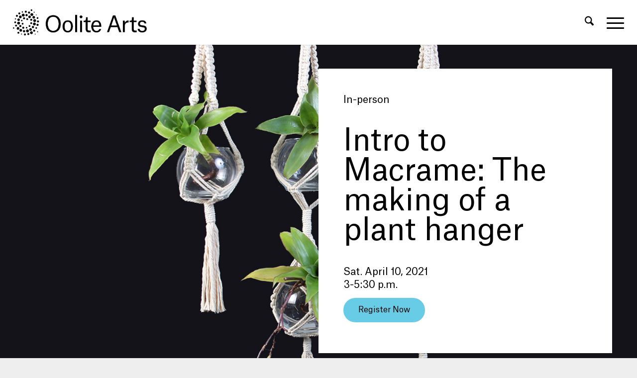

--- FILE ---
content_type: text/html; charset=UTF-8
request_url: https://oolitearts.org/event/intro-to-macrame-the-making-of-a-plant-hanger/
body_size: 21176
content:
<!DOCTYPE html>
<html lang="en-US" class="html_stretched responsive av-preloader-disabled  html_header_top html_logo_left html_main_nav_header html_menu_right html_slim html_header_sticky html_header_shrinking_disabled html_mobile_menu_tablet html_header_searchicon html_content_align_center html_header_unstick_top_disabled html_header_stretch html_minimal_header html_minimal_header_shadow html_burger_menu html_av-submenu-hidden html_av-submenu-display-click html_av-overlay-side html_av-overlay-side-minimal html_av-submenu-noclone html_entry_id_36117 av-cookies-no-cookie-consent av-no-preview av-default-lightbox html_burger_menu_active">
<head>
<meta charset="UTF-8" />


<!-- mobile setting -->
<meta name="viewport" content="width=device-width, initial-scale=1">

<!-- Scripts/CSS and wp_head hook -->
<meta name='robots' content='index, follow, max-image-preview:large, max-snippet:-1, max-video-preview:-1' />
	<style>img:is([sizes="auto" i], [sizes^="auto," i]) { contain-intrinsic-size: 3000px 1500px }</style>
	
	<!-- This site is optimized with the Yoast SEO plugin v26.7 - https://yoast.com/wordpress/plugins/seo/ -->
	<title>Intro to Macrame: The making of a plant hanger - Oolite Arts</title>
	<link rel="canonical" href="https://oolitearts.org/event/intro-to-macrame-the-making-of-a-plant-hanger/" />
	<meta property="og:locale" content="en_US" />
	<meta property="og:type" content="article" />
	<meta property="og:title" content="Intro to Macrame: The making of a plant hanger - Oolite Arts" />
	<meta property="og:description" content="One Day Workshop Sat, April 10, 2021  3-5:30 p.m. ET" />
	<meta property="og:url" content="https://oolitearts.org/event/intro-to-macrame-the-making-of-a-plant-hanger/" />
	<meta property="og:site_name" content="Oolite Arts" />
	<meta property="article:modified_time" content="2021-04-13T17:24:58+00:00" />
	<meta property="og:image" content="https://oolitearts.org/wp-content/uploads/2021/03/3511.jpg-e1614786006814.jpeg" />
	<meta property="og:image:width" content="1500" />
	<meta property="og:image:height" content="1128" />
	<meta property="og:image:type" content="image/jpeg" />
	<meta name="twitter:card" content="summary_large_image" />
	<meta name="twitter:label1" content="Est. reading time" />
	<meta name="twitter:data1" content="5 minutes" />
	<script type="application/ld+json" class="yoast-schema-graph">{"@context":"https://schema.org","@graph":[{"@type":"WebPage","@id":"https://oolitearts.org/event/intro-to-macrame-the-making-of-a-plant-hanger/","url":"https://oolitearts.org/event/intro-to-macrame-the-making-of-a-plant-hanger/","name":"Intro to Macrame: The making of a plant hanger - Oolite Arts","isPartOf":{"@id":"https://oolitearts.org/#website"},"primaryImageOfPage":{"@id":"https://oolitearts.org/event/intro-to-macrame-the-making-of-a-plant-hanger/#primaryimage"},"image":{"@id":"https://oolitearts.org/event/intro-to-macrame-the-making-of-a-plant-hanger/#primaryimage"},"thumbnailUrl":"https://oolitearts.org/wp-content/uploads/2021/03/3511.jpg-e1614786006814.jpeg","datePublished":"2021-04-10T14:25:41+00:00","dateModified":"2021-04-13T17:24:58+00:00","breadcrumb":{"@id":"https://oolitearts.org/event/intro-to-macrame-the-making-of-a-plant-hanger/#breadcrumb"},"inLanguage":"en-US","potentialAction":[{"@type":"ReadAction","target":["https://oolitearts.org/event/intro-to-macrame-the-making-of-a-plant-hanger/"]}]},{"@type":"ImageObject","inLanguage":"en-US","@id":"https://oolitearts.org/event/intro-to-macrame-the-making-of-a-plant-hanger/#primaryimage","url":"https://oolitearts.org/wp-content/uploads/2021/03/3511.jpg-e1614786006814.jpeg","contentUrl":"https://oolitearts.org/wp-content/uploads/2021/03/3511.jpg-e1614786006814.jpeg","width":1500,"height":1128,"caption":"Macrame Plant Hanger with Black background"},{"@type":"BreadcrumbList","@id":"https://oolitearts.org/event/intro-to-macrame-the-making-of-a-plant-hanger/#breadcrumb","itemListElement":[{"@type":"ListItem","position":1,"name":"Home","item":"https://oolitearts.org/home/"},{"@type":"ListItem","position":2,"name":"Intro to Macrame: The making of a plant hanger"}]},{"@type":"WebSite","@id":"https://oolitearts.org/#website","url":"https://oolitearts.org/","name":"Oolite Arts","description":"Advancing the knowledge and practice of contemporary visual arts and culture in South Florida.","publisher":{"@id":"https://oolitearts.org/#organization"},"potentialAction":[{"@type":"SearchAction","target":{"@type":"EntryPoint","urlTemplate":"https://oolitearts.org/?s={search_term_string}"},"query-input":{"@type":"PropertyValueSpecification","valueRequired":true,"valueName":"search_term_string"}}],"inLanguage":"en-US"},{"@type":"Organization","@id":"https://oolitearts.org/#organization","name":"Oolite Arts","url":"https://oolitearts.org/","logo":{"@type":"ImageObject","inLanguage":"en-US","@id":"https://oolitearts.org/#/schema/logo/image/","url":"https://oolitearts.org/wp-content/uploads/2018/02/ArtCenter-Logo@2x.png","contentUrl":"https://oolitearts.org/wp-content/uploads/2018/02/ArtCenter-Logo@2x.png","width":680,"height":312,"caption":"Oolite Arts"},"image":{"@id":"https://oolitearts.org/#/schema/logo/image/"}}]}</script>
	<!-- / Yoast SEO plugin. -->


<link rel="alternate" type="application/rss+xml" title="Oolite Arts &raquo; Feed" href="https://oolitearts.org/feed/" />
<link rel="alternate" type="application/rss+xml" title="Oolite Arts &raquo; Comments Feed" href="https://oolitearts.org/comments/feed/" />
<link rel='stylesheet' id='avia-grid-css' href='https://oolitearts.org/wp-content/themes/enfold/css/grid.css?ver=7.1.3' type='text/css' media='all' />
<link rel='stylesheet' id='avia-base-css' href='https://oolitearts.org/wp-content/themes/enfold/css/base.css?ver=7.1.3' type='text/css' media='all' />
<link rel='stylesheet' id='avia-layout-css' href='https://oolitearts.org/wp-content/themes/enfold/css/layout.css?ver=7.1.3' type='text/css' media='all' />
<link rel='stylesheet' id='avia-module-audioplayer-css' href='https://oolitearts.org/wp-content/themes/enfold/config-templatebuilder/avia-shortcodes/audio-player/audio-player.css?ver=7.1.3' type='text/css' media='all' />
<link rel='stylesheet' id='avia-module-button-css' href='https://oolitearts.org/wp-content/themes/enfold/config-templatebuilder/avia-shortcodes/buttons/buttons.css?ver=7.1.3' type='text/css' media='all' />
<link rel='stylesheet' id='avia-module-buttonrow-css' href='https://oolitearts.org/wp-content/themes/enfold/config-templatebuilder/avia-shortcodes/buttonrow/buttonrow.css?ver=7.1.3' type='text/css' media='all' />
<link rel='stylesheet' id='avia-module-button-fullwidth-css' href='https://oolitearts.org/wp-content/themes/enfold/config-templatebuilder/avia-shortcodes/buttons_fullwidth/buttons_fullwidth.css?ver=7.1.3' type='text/css' media='all' />
<link rel='stylesheet' id='avia-module-catalogue-css' href='https://oolitearts.org/wp-content/themes/enfold/config-templatebuilder/avia-shortcodes/catalogue/catalogue.css?ver=7.1.3' type='text/css' media='all' />
<link rel='stylesheet' id='avia-module-contact-css' href='https://oolitearts.org/wp-content/themes/enfold/config-templatebuilder/avia-shortcodes/contact/contact.css?ver=7.1.3' type='text/css' media='all' />
<link rel='stylesheet' id='avia-module-slideshow-css' href='https://oolitearts.org/wp-content/themes/enfold/config-templatebuilder/avia-shortcodes/slideshow/slideshow.css?ver=7.1.3' type='text/css' media='all' />
<link rel='stylesheet' id='avia-module-postslider-css' href='https://oolitearts.org/wp-content/themes/enfold/config-templatebuilder/avia-shortcodes/postslider/postslider.css?ver=7.1.3' type='text/css' media='all' />
<link rel='stylesheet' id='avia-module-slideshow-contentpartner-css' href='https://oolitearts.org/wp-content/themes/enfold/config-templatebuilder/avia-shortcodes/contentslider/contentslider.css?ver=7.1.3' type='text/css' media='all' />
<link rel='stylesheet' id='avia-module-countdown-css' href='https://oolitearts.org/wp-content/themes/enfold/config-templatebuilder/avia-shortcodes/countdown/countdown.css?ver=7.1.3' type='text/css' media='all' />
<link rel='stylesheet' id='avia-module-dynamic-field-css' href='https://oolitearts.org/wp-content/themes/enfold/config-templatebuilder/avia-shortcodes/dynamic_field/dynamic_field.css?ver=7.1.3' type='text/css' media='all' />
<link rel='stylesheet' id='avia-module-gallery-css' href='https://oolitearts.org/wp-content/themes/enfold/config-templatebuilder/avia-shortcodes/gallery/gallery.css?ver=7.1.3' type='text/css' media='all' />
<link rel='stylesheet' id='avia-module-gallery-hor-css' href='https://oolitearts.org/wp-content/themes/enfold/config-templatebuilder/avia-shortcodes/gallery_horizontal/gallery_horizontal.css?ver=7.1.3' type='text/css' media='all' />
<link rel='stylesheet' id='avia-module-maps-css' href='https://oolitearts.org/wp-content/themes/enfold/config-templatebuilder/avia-shortcodes/google_maps/google_maps.css?ver=7.1.3' type='text/css' media='all' />
<link rel='stylesheet' id='avia-module-gridrow-css' href='https://oolitearts.org/wp-content/themes/enfold/config-templatebuilder/avia-shortcodes/grid_row/grid_row.css?ver=7.1.3' type='text/css' media='all' />
<link rel='stylesheet' id='avia-module-heading-css' href='https://oolitearts.org/wp-content/themes/enfold/config-templatebuilder/avia-shortcodes/heading/heading.css?ver=7.1.3' type='text/css' media='all' />
<link rel='stylesheet' id='avia-module-rotator-css' href='https://oolitearts.org/wp-content/themes/enfold/config-templatebuilder/avia-shortcodes/headline_rotator/headline_rotator.css?ver=7.1.3' type='text/css' media='all' />
<link rel='stylesheet' id='avia-module-hr-css' href='https://oolitearts.org/wp-content/themes/enfold/config-templatebuilder/avia-shortcodes/hr/hr.css?ver=7.1.3' type='text/css' media='all' />
<link rel='stylesheet' id='avia-module-icon-css' href='https://oolitearts.org/wp-content/themes/enfold/config-templatebuilder/avia-shortcodes/icon/icon.css?ver=7.1.3' type='text/css' media='all' />
<link rel='stylesheet' id='avia-module-icon-circles-css' href='https://oolitearts.org/wp-content/themes/enfold/config-templatebuilder/avia-shortcodes/icon_circles/icon_circles.css?ver=7.1.3' type='text/css' media='all' />
<link rel='stylesheet' id='avia-module-iconbox-css' href='https://oolitearts.org/wp-content/themes/enfold/config-templatebuilder/avia-shortcodes/iconbox/iconbox.css?ver=7.1.3' type='text/css' media='all' />
<link rel='stylesheet' id='avia-module-icongrid-css' href='https://oolitearts.org/wp-content/themes/enfold/config-templatebuilder/avia-shortcodes/icongrid/icongrid.css?ver=7.1.3' type='text/css' media='all' />
<link rel='stylesheet' id='avia-module-iconlist-css' href='https://oolitearts.org/wp-content/themes/enfold/config-templatebuilder/avia-shortcodes/iconlist/iconlist.css?ver=7.1.3' type='text/css' media='all' />
<link rel='stylesheet' id='avia-module-image-css' href='https://oolitearts.org/wp-content/themes/enfold/config-templatebuilder/avia-shortcodes/image/image.css?ver=7.1.3' type='text/css' media='all' />
<link rel='stylesheet' id='avia-module-image-diff-css' href='https://oolitearts.org/wp-content/themes/enfold/config-templatebuilder/avia-shortcodes/image_diff/image_diff.css?ver=7.1.3' type='text/css' media='all' />
<link rel='stylesheet' id='avia-module-hotspot-css' href='https://oolitearts.org/wp-content/themes/enfold/config-templatebuilder/avia-shortcodes/image_hotspots/image_hotspots.css?ver=7.1.3' type='text/css' media='all' />
<link rel='stylesheet' id='avia-module-sc-lottie-animation-css' href='https://oolitearts.org/wp-content/themes/enfold/config-templatebuilder/avia-shortcodes/lottie_animation/lottie_animation.css?ver=7.1.3' type='text/css' media='all' />
<link rel='stylesheet' id='avia-module-magazine-css' href='https://oolitearts.org/wp-content/themes/enfold/config-templatebuilder/avia-shortcodes/magazine/magazine.css?ver=7.1.3' type='text/css' media='all' />
<link rel='stylesheet' id='avia-module-masonry-css' href='https://oolitearts.org/wp-content/themes/enfold/config-templatebuilder/avia-shortcodes/masonry_entries/masonry_entries.css?ver=7.1.3' type='text/css' media='all' />
<link rel='stylesheet' id='avia-siteloader-css' href='https://oolitearts.org/wp-content/themes/enfold/css/avia-snippet-site-preloader.css?ver=7.1.3' type='text/css' media='all' />
<link rel='stylesheet' id='avia-module-menu-css' href='https://oolitearts.org/wp-content/themes/enfold/config-templatebuilder/avia-shortcodes/menu/menu.css?ver=7.1.3' type='text/css' media='all' />
<link rel='stylesheet' id='avia-module-notification-css' href='https://oolitearts.org/wp-content/themes/enfold/config-templatebuilder/avia-shortcodes/notification/notification.css?ver=7.1.3' type='text/css' media='all' />
<link rel='stylesheet' id='avia-module-numbers-css' href='https://oolitearts.org/wp-content/themes/enfold/config-templatebuilder/avia-shortcodes/numbers/numbers.css?ver=7.1.3' type='text/css' media='all' />
<link rel='stylesheet' id='avia-module-portfolio-css' href='https://oolitearts.org/wp-content/themes/enfold/config-templatebuilder/avia-shortcodes/portfolio/portfolio.css?ver=7.1.3' type='text/css' media='all' />
<link rel='stylesheet' id='avia-module-post-metadata-css' href='https://oolitearts.org/wp-content/themes/enfold/config-templatebuilder/avia-shortcodes/post_metadata/post_metadata.css?ver=7.1.3' type='text/css' media='all' />
<link rel='stylesheet' id='avia-module-progress-bar-css' href='https://oolitearts.org/wp-content/themes/enfold/config-templatebuilder/avia-shortcodes/progressbar/progressbar.css?ver=7.1.3' type='text/css' media='all' />
<link rel='stylesheet' id='avia-module-promobox-css' href='https://oolitearts.org/wp-content/themes/enfold/config-templatebuilder/avia-shortcodes/promobox/promobox.css?ver=7.1.3' type='text/css' media='all' />
<link rel='stylesheet' id='avia-sc-search-css' href='https://oolitearts.org/wp-content/themes/enfold/config-templatebuilder/avia-shortcodes/search/search.css?ver=7.1.3' type='text/css' media='all' />
<link rel='stylesheet' id='avia-module-slideshow-accordion-css' href='https://oolitearts.org/wp-content/themes/enfold/config-templatebuilder/avia-shortcodes/slideshow_accordion/slideshow_accordion.css?ver=7.1.3' type='text/css' media='all' />
<link rel='stylesheet' id='avia-module-slideshow-feature-image-css' href='https://oolitearts.org/wp-content/themes/enfold/config-templatebuilder/avia-shortcodes/slideshow_feature_image/slideshow_feature_image.css?ver=7.1.3' type='text/css' media='all' />
<link rel='stylesheet' id='avia-module-slideshow-fullsize-css' href='https://oolitearts.org/wp-content/themes/enfold/config-templatebuilder/avia-shortcodes/slideshow_fullsize/slideshow_fullsize.css?ver=7.1.3' type='text/css' media='all' />
<link rel='stylesheet' id='avia-module-slideshow-fullscreen-css' href='https://oolitearts.org/wp-content/themes/enfold/config-templatebuilder/avia-shortcodes/slideshow_fullscreen/slideshow_fullscreen.css?ver=7.1.3' type='text/css' media='all' />
<link rel='stylesheet' id='avia-module-slideshow-ls-css' href='https://oolitearts.org/wp-content/themes/enfold/config-templatebuilder/avia-shortcodes/slideshow_layerslider/slideshow_layerslider.css?ver=7.1.3' type='text/css' media='all' />
<link rel='stylesheet' id='avia-module-social-css' href='https://oolitearts.org/wp-content/themes/enfold/config-templatebuilder/avia-shortcodes/social_share/social_share.css?ver=7.1.3' type='text/css' media='all' />
<link rel='stylesheet' id='avia-module-tabsection-css' href='https://oolitearts.org/wp-content/themes/enfold/config-templatebuilder/avia-shortcodes/tab_section/tab_section.css?ver=7.1.3' type='text/css' media='all' />
<link rel='stylesheet' id='avia-module-table-css' href='https://oolitearts.org/wp-content/themes/enfold/config-templatebuilder/avia-shortcodes/table/table.css?ver=7.1.3' type='text/css' media='all' />
<link rel='stylesheet' id='avia-module-tabs-css' href='https://oolitearts.org/wp-content/themes/enfold/config-templatebuilder/avia-shortcodes/tabs/tabs.css?ver=7.1.3' type='text/css' media='all' />
<link rel='stylesheet' id='avia-module-team-css' href='https://oolitearts.org/wp-content/themes/enfold/config-templatebuilder/avia-shortcodes/team/team.css?ver=7.1.3' type='text/css' media='all' />
<link rel='stylesheet' id='avia-module-testimonials-css' href='https://oolitearts.org/wp-content/themes/enfold/config-templatebuilder/avia-shortcodes/testimonials/testimonials.css?ver=7.1.3' type='text/css' media='all' />
<link rel='stylesheet' id='avia-module-timeline-css' href='https://oolitearts.org/wp-content/themes/enfold/config-templatebuilder/avia-shortcodes/timeline/timeline.css?ver=7.1.3' type='text/css' media='all' />
<link rel='stylesheet' id='avia-module-toggles-css' href='https://oolitearts.org/wp-content/themes/enfold/config-templatebuilder/avia-shortcodes/toggles/toggles.css?ver=7.1.3' type='text/css' media='all' />
<link rel='stylesheet' id='avia-module-video-css' href='https://oolitearts.org/wp-content/themes/enfold/config-templatebuilder/avia-shortcodes/video/video.css?ver=7.1.3' type='text/css' media='all' />
<link rel='stylesheet' id='wp-block-library-css' href='https://oolitearts.org/wp-includes/css/dist/block-library/style.min.css?ver=6.8.3' type='text/css' media='all' />
<link rel='stylesheet' id='wp-components-css' href='https://oolitearts.org/wp-includes/css/dist/components/style.min.css?ver=6.8.3' type='text/css' media='all' />
<link rel='stylesheet' id='wp-preferences-css' href='https://oolitearts.org/wp-includes/css/dist/preferences/style.min.css?ver=6.8.3' type='text/css' media='all' />
<link rel='stylesheet' id='wp-block-editor-css' href='https://oolitearts.org/wp-includes/css/dist/block-editor/style.min.css?ver=6.8.3' type='text/css' media='all' />
<link rel='stylesheet' id='popup-maker-block-library-style-css' href='https://oolitearts.org/wp-content/plugins/popup-maker/dist/packages/block-library-style.css?ver=dbea705cfafe089d65f1' type='text/css' media='all' />
<style id='global-styles-inline-css' type='text/css'>
:root{--wp--preset--aspect-ratio--square: 1;--wp--preset--aspect-ratio--4-3: 4/3;--wp--preset--aspect-ratio--3-4: 3/4;--wp--preset--aspect-ratio--3-2: 3/2;--wp--preset--aspect-ratio--2-3: 2/3;--wp--preset--aspect-ratio--16-9: 16/9;--wp--preset--aspect-ratio--9-16: 9/16;--wp--preset--color--black: #000000;--wp--preset--color--cyan-bluish-gray: #abb8c3;--wp--preset--color--white: #ffffff;--wp--preset--color--pale-pink: #f78da7;--wp--preset--color--vivid-red: #cf2e2e;--wp--preset--color--luminous-vivid-orange: #ff6900;--wp--preset--color--luminous-vivid-amber: #fcb900;--wp--preset--color--light-green-cyan: #7bdcb5;--wp--preset--color--vivid-green-cyan: #00d084;--wp--preset--color--pale-cyan-blue: #8ed1fc;--wp--preset--color--vivid-cyan-blue: #0693e3;--wp--preset--color--vivid-purple: #9b51e0;--wp--preset--color--metallic-red: #b02b2c;--wp--preset--color--maximum-yellow-red: #edae44;--wp--preset--color--yellow-sun: #eeee22;--wp--preset--color--palm-leaf: #83a846;--wp--preset--color--aero: #7bb0e7;--wp--preset--color--old-lavender: #745f7e;--wp--preset--color--steel-teal: #5f8789;--wp--preset--color--raspberry-pink: #d65799;--wp--preset--color--medium-turquoise: #4ecac2;--wp--preset--gradient--vivid-cyan-blue-to-vivid-purple: linear-gradient(135deg,rgba(6,147,227,1) 0%,rgb(155,81,224) 100%);--wp--preset--gradient--light-green-cyan-to-vivid-green-cyan: linear-gradient(135deg,rgb(122,220,180) 0%,rgb(0,208,130) 100%);--wp--preset--gradient--luminous-vivid-amber-to-luminous-vivid-orange: linear-gradient(135deg,rgba(252,185,0,1) 0%,rgba(255,105,0,1) 100%);--wp--preset--gradient--luminous-vivid-orange-to-vivid-red: linear-gradient(135deg,rgba(255,105,0,1) 0%,rgb(207,46,46) 100%);--wp--preset--gradient--very-light-gray-to-cyan-bluish-gray: linear-gradient(135deg,rgb(238,238,238) 0%,rgb(169,184,195) 100%);--wp--preset--gradient--cool-to-warm-spectrum: linear-gradient(135deg,rgb(74,234,220) 0%,rgb(151,120,209) 20%,rgb(207,42,186) 40%,rgb(238,44,130) 60%,rgb(251,105,98) 80%,rgb(254,248,76) 100%);--wp--preset--gradient--blush-light-purple: linear-gradient(135deg,rgb(255,206,236) 0%,rgb(152,150,240) 100%);--wp--preset--gradient--blush-bordeaux: linear-gradient(135deg,rgb(254,205,165) 0%,rgb(254,45,45) 50%,rgb(107,0,62) 100%);--wp--preset--gradient--luminous-dusk: linear-gradient(135deg,rgb(255,203,112) 0%,rgb(199,81,192) 50%,rgb(65,88,208) 100%);--wp--preset--gradient--pale-ocean: linear-gradient(135deg,rgb(255,245,203) 0%,rgb(182,227,212) 50%,rgb(51,167,181) 100%);--wp--preset--gradient--electric-grass: linear-gradient(135deg,rgb(202,248,128) 0%,rgb(113,206,126) 100%);--wp--preset--gradient--midnight: linear-gradient(135deg,rgb(2,3,129) 0%,rgb(40,116,252) 100%);--wp--preset--font-size--small: 1rem;--wp--preset--font-size--medium: 1.125rem;--wp--preset--font-size--large: 1.75rem;--wp--preset--font-size--x-large: clamp(1.75rem, 3vw, 2.25rem);--wp--preset--spacing--20: 0.44rem;--wp--preset--spacing--30: 0.67rem;--wp--preset--spacing--40: 1rem;--wp--preset--spacing--50: 1.5rem;--wp--preset--spacing--60: 2.25rem;--wp--preset--spacing--70: 3.38rem;--wp--preset--spacing--80: 5.06rem;--wp--preset--shadow--natural: 6px 6px 9px rgba(0, 0, 0, 0.2);--wp--preset--shadow--deep: 12px 12px 50px rgba(0, 0, 0, 0.4);--wp--preset--shadow--sharp: 6px 6px 0px rgba(0, 0, 0, 0.2);--wp--preset--shadow--outlined: 6px 6px 0px -3px rgba(255, 255, 255, 1), 6px 6px rgba(0, 0, 0, 1);--wp--preset--shadow--crisp: 6px 6px 0px rgba(0, 0, 0, 1);}:root { --wp--style--global--content-size: 800px;--wp--style--global--wide-size: 1130px; }:where(body) { margin: 0; }.wp-site-blocks > .alignleft { float: left; margin-right: 2em; }.wp-site-blocks > .alignright { float: right; margin-left: 2em; }.wp-site-blocks > .aligncenter { justify-content: center; margin-left: auto; margin-right: auto; }:where(.is-layout-flex){gap: 0.5em;}:where(.is-layout-grid){gap: 0.5em;}.is-layout-flow > .alignleft{float: left;margin-inline-start: 0;margin-inline-end: 2em;}.is-layout-flow > .alignright{float: right;margin-inline-start: 2em;margin-inline-end: 0;}.is-layout-flow > .aligncenter{margin-left: auto !important;margin-right: auto !important;}.is-layout-constrained > .alignleft{float: left;margin-inline-start: 0;margin-inline-end: 2em;}.is-layout-constrained > .alignright{float: right;margin-inline-start: 2em;margin-inline-end: 0;}.is-layout-constrained > .aligncenter{margin-left: auto !important;margin-right: auto !important;}.is-layout-constrained > :where(:not(.alignleft):not(.alignright):not(.alignfull)){max-width: var(--wp--style--global--content-size);margin-left: auto !important;margin-right: auto !important;}.is-layout-constrained > .alignwide{max-width: var(--wp--style--global--wide-size);}body .is-layout-flex{display: flex;}.is-layout-flex{flex-wrap: wrap;align-items: center;}.is-layout-flex > :is(*, div){margin: 0;}body .is-layout-grid{display: grid;}.is-layout-grid > :is(*, div){margin: 0;}body{padding-top: 0px;padding-right: 0px;padding-bottom: 0px;padding-left: 0px;}a:where(:not(.wp-element-button)){text-decoration: underline;}:root :where(.wp-element-button, .wp-block-button__link){background-color: #32373c;border-width: 0;color: #fff;font-family: inherit;font-size: inherit;line-height: inherit;padding: calc(0.667em + 2px) calc(1.333em + 2px);text-decoration: none;}.has-black-color{color: var(--wp--preset--color--black) !important;}.has-cyan-bluish-gray-color{color: var(--wp--preset--color--cyan-bluish-gray) !important;}.has-white-color{color: var(--wp--preset--color--white) !important;}.has-pale-pink-color{color: var(--wp--preset--color--pale-pink) !important;}.has-vivid-red-color{color: var(--wp--preset--color--vivid-red) !important;}.has-luminous-vivid-orange-color{color: var(--wp--preset--color--luminous-vivid-orange) !important;}.has-luminous-vivid-amber-color{color: var(--wp--preset--color--luminous-vivid-amber) !important;}.has-light-green-cyan-color{color: var(--wp--preset--color--light-green-cyan) !important;}.has-vivid-green-cyan-color{color: var(--wp--preset--color--vivid-green-cyan) !important;}.has-pale-cyan-blue-color{color: var(--wp--preset--color--pale-cyan-blue) !important;}.has-vivid-cyan-blue-color{color: var(--wp--preset--color--vivid-cyan-blue) !important;}.has-vivid-purple-color{color: var(--wp--preset--color--vivid-purple) !important;}.has-metallic-red-color{color: var(--wp--preset--color--metallic-red) !important;}.has-maximum-yellow-red-color{color: var(--wp--preset--color--maximum-yellow-red) !important;}.has-yellow-sun-color{color: var(--wp--preset--color--yellow-sun) !important;}.has-palm-leaf-color{color: var(--wp--preset--color--palm-leaf) !important;}.has-aero-color{color: var(--wp--preset--color--aero) !important;}.has-old-lavender-color{color: var(--wp--preset--color--old-lavender) !important;}.has-steel-teal-color{color: var(--wp--preset--color--steel-teal) !important;}.has-raspberry-pink-color{color: var(--wp--preset--color--raspberry-pink) !important;}.has-medium-turquoise-color{color: var(--wp--preset--color--medium-turquoise) !important;}.has-black-background-color{background-color: var(--wp--preset--color--black) !important;}.has-cyan-bluish-gray-background-color{background-color: var(--wp--preset--color--cyan-bluish-gray) !important;}.has-white-background-color{background-color: var(--wp--preset--color--white) !important;}.has-pale-pink-background-color{background-color: var(--wp--preset--color--pale-pink) !important;}.has-vivid-red-background-color{background-color: var(--wp--preset--color--vivid-red) !important;}.has-luminous-vivid-orange-background-color{background-color: var(--wp--preset--color--luminous-vivid-orange) !important;}.has-luminous-vivid-amber-background-color{background-color: var(--wp--preset--color--luminous-vivid-amber) !important;}.has-light-green-cyan-background-color{background-color: var(--wp--preset--color--light-green-cyan) !important;}.has-vivid-green-cyan-background-color{background-color: var(--wp--preset--color--vivid-green-cyan) !important;}.has-pale-cyan-blue-background-color{background-color: var(--wp--preset--color--pale-cyan-blue) !important;}.has-vivid-cyan-blue-background-color{background-color: var(--wp--preset--color--vivid-cyan-blue) !important;}.has-vivid-purple-background-color{background-color: var(--wp--preset--color--vivid-purple) !important;}.has-metallic-red-background-color{background-color: var(--wp--preset--color--metallic-red) !important;}.has-maximum-yellow-red-background-color{background-color: var(--wp--preset--color--maximum-yellow-red) !important;}.has-yellow-sun-background-color{background-color: var(--wp--preset--color--yellow-sun) !important;}.has-palm-leaf-background-color{background-color: var(--wp--preset--color--palm-leaf) !important;}.has-aero-background-color{background-color: var(--wp--preset--color--aero) !important;}.has-old-lavender-background-color{background-color: var(--wp--preset--color--old-lavender) !important;}.has-steel-teal-background-color{background-color: var(--wp--preset--color--steel-teal) !important;}.has-raspberry-pink-background-color{background-color: var(--wp--preset--color--raspberry-pink) !important;}.has-medium-turquoise-background-color{background-color: var(--wp--preset--color--medium-turquoise) !important;}.has-black-border-color{border-color: var(--wp--preset--color--black) !important;}.has-cyan-bluish-gray-border-color{border-color: var(--wp--preset--color--cyan-bluish-gray) !important;}.has-white-border-color{border-color: var(--wp--preset--color--white) !important;}.has-pale-pink-border-color{border-color: var(--wp--preset--color--pale-pink) !important;}.has-vivid-red-border-color{border-color: var(--wp--preset--color--vivid-red) !important;}.has-luminous-vivid-orange-border-color{border-color: var(--wp--preset--color--luminous-vivid-orange) !important;}.has-luminous-vivid-amber-border-color{border-color: var(--wp--preset--color--luminous-vivid-amber) !important;}.has-light-green-cyan-border-color{border-color: var(--wp--preset--color--light-green-cyan) !important;}.has-vivid-green-cyan-border-color{border-color: var(--wp--preset--color--vivid-green-cyan) !important;}.has-pale-cyan-blue-border-color{border-color: var(--wp--preset--color--pale-cyan-blue) !important;}.has-vivid-cyan-blue-border-color{border-color: var(--wp--preset--color--vivid-cyan-blue) !important;}.has-vivid-purple-border-color{border-color: var(--wp--preset--color--vivid-purple) !important;}.has-metallic-red-border-color{border-color: var(--wp--preset--color--metallic-red) !important;}.has-maximum-yellow-red-border-color{border-color: var(--wp--preset--color--maximum-yellow-red) !important;}.has-yellow-sun-border-color{border-color: var(--wp--preset--color--yellow-sun) !important;}.has-palm-leaf-border-color{border-color: var(--wp--preset--color--palm-leaf) !important;}.has-aero-border-color{border-color: var(--wp--preset--color--aero) !important;}.has-old-lavender-border-color{border-color: var(--wp--preset--color--old-lavender) !important;}.has-steel-teal-border-color{border-color: var(--wp--preset--color--steel-teal) !important;}.has-raspberry-pink-border-color{border-color: var(--wp--preset--color--raspberry-pink) !important;}.has-medium-turquoise-border-color{border-color: var(--wp--preset--color--medium-turquoise) !important;}.has-vivid-cyan-blue-to-vivid-purple-gradient-background{background: var(--wp--preset--gradient--vivid-cyan-blue-to-vivid-purple) !important;}.has-light-green-cyan-to-vivid-green-cyan-gradient-background{background: var(--wp--preset--gradient--light-green-cyan-to-vivid-green-cyan) !important;}.has-luminous-vivid-amber-to-luminous-vivid-orange-gradient-background{background: var(--wp--preset--gradient--luminous-vivid-amber-to-luminous-vivid-orange) !important;}.has-luminous-vivid-orange-to-vivid-red-gradient-background{background: var(--wp--preset--gradient--luminous-vivid-orange-to-vivid-red) !important;}.has-very-light-gray-to-cyan-bluish-gray-gradient-background{background: var(--wp--preset--gradient--very-light-gray-to-cyan-bluish-gray) !important;}.has-cool-to-warm-spectrum-gradient-background{background: var(--wp--preset--gradient--cool-to-warm-spectrum) !important;}.has-blush-light-purple-gradient-background{background: var(--wp--preset--gradient--blush-light-purple) !important;}.has-blush-bordeaux-gradient-background{background: var(--wp--preset--gradient--blush-bordeaux) !important;}.has-luminous-dusk-gradient-background{background: var(--wp--preset--gradient--luminous-dusk) !important;}.has-pale-ocean-gradient-background{background: var(--wp--preset--gradient--pale-ocean) !important;}.has-electric-grass-gradient-background{background: var(--wp--preset--gradient--electric-grass) !important;}.has-midnight-gradient-background{background: var(--wp--preset--gradient--midnight) !important;}.has-small-font-size{font-size: var(--wp--preset--font-size--small) !important;}.has-medium-font-size{font-size: var(--wp--preset--font-size--medium) !important;}.has-large-font-size{font-size: var(--wp--preset--font-size--large) !important;}.has-x-large-font-size{font-size: var(--wp--preset--font-size--x-large) !important;}
:where(.wp-block-post-template.is-layout-flex){gap: 1.25em;}:where(.wp-block-post-template.is-layout-grid){gap: 1.25em;}
:where(.wp-block-columns.is-layout-flex){gap: 2em;}:where(.wp-block-columns.is-layout-grid){gap: 2em;}
:root :where(.wp-block-pullquote){font-size: 1.5em;line-height: 1.6;}
</style>
<link rel='stylesheet' id='wpa-style-css' href='https://oolitearts.org/wp-content/plugins/wp-accessibility/css/wpa-style.css?ver=2.2.6' type='text/css' media='all' />
<style id='wpa-style-inline-css' type='text/css'>

.wpa-hide-ltr#skiplinks a, .wpa-hide-ltr#skiplinks a:hover, .wpa-hide-ltr#skiplinks a:visited {
	
}
.wpa-hide-ltr#skiplinks a:active,  .wpa-hide-ltr#skiplinks a:focus {
	
}
	:root { --admin-bar-top : 7px; }
</style>
<link rel='stylesheet' id='avia-scs-css' href='https://oolitearts.org/wp-content/themes/enfold/css/shortcodes.css?ver=7.1.3' type='text/css' media='all' />
<link rel='stylesheet' id='avia-fold-unfold-css' href='https://oolitearts.org/wp-content/themes/enfold/css/avia-snippet-fold-unfold.css?ver=7.1.3' type='text/css' media='all' />
<link rel='stylesheet' id='avia-popup-css-css' href='https://oolitearts.org/wp-content/themes/enfold/js/aviapopup/magnific-popup.min.css?ver=7.1.3' type='text/css' media='screen' />
<link rel='stylesheet' id='avia-lightbox-css' href='https://oolitearts.org/wp-content/themes/enfold/css/avia-snippet-lightbox.css?ver=7.1.3' type='text/css' media='screen' />
<link rel='stylesheet' id='avia-widget-css-css' href='https://oolitearts.org/wp-content/themes/enfold/css/avia-snippet-widget.css?ver=7.1.3' type='text/css' media='screen' />
<link rel='stylesheet' id='avia-dynamic-css' href='https://oolitearts.org/wp-content/uploads/dynamic_avia/oolite_arts_1.0.css?ver=69616fc9c95d3' type='text/css' media='all' />
<link rel='stylesheet' id='avia-custom-css' href='https://oolitearts.org/wp-content/themes/enfold/css/custom.css?ver=7.1.3' type='text/css' media='all' />
<link rel='stylesheet' id='avia-style-css' href='https://oolitearts.org/wp-content/themes/enfold-child/style.css?ver=7.1.3' type='text/css' media='all' />
<link rel='stylesheet' id='wpzoom-social-icons-socicon-css' href='https://oolitearts.org/wp-content/plugins/social-icons-widget-by-wpzoom/assets/css/wpzoom-socicon.css?ver=1767063103' type='text/css' media='all' />
<link rel='stylesheet' id='wpzoom-social-icons-genericons-css' href='https://oolitearts.org/wp-content/plugins/social-icons-widget-by-wpzoom/assets/css/genericons.css?ver=1767063103' type='text/css' media='all' />
<link rel='stylesheet' id='wpzoom-social-icons-academicons-css' href='https://oolitearts.org/wp-content/plugins/social-icons-widget-by-wpzoom/assets/css/academicons.min.css?ver=1767063103' type='text/css' media='all' />
<link rel='stylesheet' id='wpzoom-social-icons-font-awesome-3-css' href='https://oolitearts.org/wp-content/plugins/social-icons-widget-by-wpzoom/assets/css/font-awesome-3.min.css?ver=1767063103' type='text/css' media='all' />
<link rel='stylesheet' id='dashicons-css' href='https://oolitearts.org/wp-includes/css/dashicons.min.css?ver=6.8.3' type='text/css' media='all' />
<link rel='stylesheet' id='wpzoom-social-icons-styles-css' href='https://oolitearts.org/wp-content/plugins/social-icons-widget-by-wpzoom/assets/css/wpzoom-social-icons-styles.css?ver=1767063103' type='text/css' media='all' />
<link rel='stylesheet' id='__EPYT__style-css' href='https://oolitearts.org/wp-content/plugins/youtube-embed-plus/styles/ytprefs.min.css?ver=14.2.4' type='text/css' media='all' />
<style id='__EPYT__style-inline-css' type='text/css'>

                .epyt-gallery-thumb {
                        width: 33.333%;
                }
                
                         @media (min-width:0px) and (max-width: 767px) {
                            .epyt-gallery-rowbreak {
                                display: none;
                            }
                            .epyt-gallery-allthumbs[class*="epyt-cols"] .epyt-gallery-thumb {
                                width: 100% !important;
                            }
                          }
</style>
<link rel='stylesheet' id='avia-gravity-css' href='https://oolitearts.org/wp-content/themes/enfold/config-gravityforms/gravity-mod.css?ver=7.1.3' type='text/css' media='screen' />
<link rel='preload' as='font'  id='wpzoom-social-icons-font-academicons-woff2-css' href='https://oolitearts.org/wp-content/plugins/social-icons-widget-by-wpzoom/assets/font/academicons.woff2?v=1.9.2'  type='font/woff2' crossorigin />
<link rel='preload' as='font'  id='wpzoom-social-icons-font-fontawesome-3-woff2-css' href='https://oolitearts.org/wp-content/plugins/social-icons-widget-by-wpzoom/assets/font/fontawesome-webfont.woff2?v=4.7.0'  type='font/woff2' crossorigin />
<link rel='preload' as='font'  id='wpzoom-social-icons-font-genericons-woff-css' href='https://oolitearts.org/wp-content/plugins/social-icons-widget-by-wpzoom/assets/font/Genericons.woff'  type='font/woff' crossorigin />
<link rel='preload' as='font'  id='wpzoom-social-icons-font-socicon-woff2-css' href='https://oolitearts.org/wp-content/plugins/social-icons-widget-by-wpzoom/assets/font/socicon.woff2?v=4.5.3'  type='font/woff2' crossorigin />
<link rel='stylesheet' id='avia-single-post-36117-css' href='https://oolitearts.org/wp-content/uploads/dynamic_avia/avia_posts_css/post-36117.css?ver=ver-1768079919' type='text/css' media='all' />
<script type="text/javascript" src="https://oolitearts.org/wp-includes/js/jquery/jquery.min.js?ver=3.7.1" id="jquery-core-js"></script>
<script type="text/javascript" src="https://oolitearts.org/wp-content/themes/enfold/js/avia-js.js?ver=7.1.3" id="avia-js-js"></script>
<script type="text/javascript" src="https://oolitearts.org/wp-content/themes/enfold/js/avia-compat.js?ver=7.1.3" id="avia-compat-js"></script>
<script type="text/javascript" id="__ytprefs__-js-extra">
/* <![CDATA[ */
var _EPYT_ = {"ajaxurl":"https:\/\/oolitearts.org\/wp-admin\/admin-ajax.php","security":"9e0e0dcf05","gallery_scrolloffset":"140","eppathtoscripts":"https:\/\/oolitearts.org\/wp-content\/plugins\/youtube-embed-plus\/scripts\/","eppath":"https:\/\/oolitearts.org\/wp-content\/plugins\/youtube-embed-plus\/","epresponsiveselector":"[\"iframe.__youtube_prefs__\",\"iframe[src*='youtube.com']\",\"iframe[src*='youtube-nocookie.com']\",\"iframe[data-ep-src*='youtube.com']\",\"iframe[data-ep-src*='youtube-nocookie.com']\",\"iframe[data-ep-gallerysrc*='youtube.com']\"]","epdovol":"1","version":"14.2.4","evselector":"iframe.__youtube_prefs__[src], iframe[src*=\"youtube.com\/embed\/\"], iframe[src*=\"youtube-nocookie.com\/embed\/\"]","ajax_compat":"","maxres_facade":"eager","ytapi_load":"light","pause_others":"","stopMobileBuffer":"1","facade_mode":"","not_live_on_channel":""};
/* ]]> */
</script>
<script type="text/javascript" src="https://oolitearts.org/wp-content/plugins/youtube-embed-plus/scripts/ytprefs.min.js?ver=14.2.4" id="__ytprefs__-js"></script>
<link rel="https://api.w.org/" href="https://oolitearts.org/wp-json/" /><link rel="EditURI" type="application/rsd+xml" title="RSD" href="https://oolitearts.org/xmlrpc.php?rsd" />

<link rel='shortlink' href='https://oolitearts.org/?p=36117' />
<link rel="alternate" title="oEmbed (JSON)" type="application/json+oembed" href="https://oolitearts.org/wp-json/oembed/1.0/embed?url=https%3A%2F%2Foolitearts.org%2Fevent%2Fintro-to-macrame-the-making-of-a-plant-hanger%2F" />
<link rel="alternate" title="oEmbed (XML)" type="text/xml+oembed" href="https://oolitearts.org/wp-json/oembed/1.0/embed?url=https%3A%2F%2Foolitearts.org%2Fevent%2Fintro-to-macrame-the-making-of-a-plant-hanger%2F&#038;format=xml" />

<link rel="icon" href="https://oolitearts.org/wp-content/uploads/2019/01/favicon.png" type="image/png">
<!--[if lt IE 9]><script src="https://oolitearts.org/wp-content/themes/enfold/js/html5shiv.js"></script><![endif]--><link rel="profile" href="https://gmpg.org/xfn/11" />
<link rel="alternate" type="application/rss+xml" title="Oolite Arts RSS2 Feed" href="https://oolitearts.org/feed/" />
<link rel="pingback" href="https://oolitearts.org/xmlrpc.php" />
<meta name="facebook-domain-verification" content="z4x9d80yacsjwt5l0hqsfwcyido4ns" />

<!-- Meta Pixel Code -->
<script>
!function(f,b,e,v,n,t,s)
{if(f.fbq)return;n=f.fbq=function(){n.callMethod?
n.callMethod.apply(n,arguments):n.queue.push(arguments)};
if(!f._fbq)f._fbq=n;n.push=n;n.loaded=!0;n.version='2.0';
n.queue=[];t=b.createElement(e);t.async=!0;
t.src=v;s=b.getElementsByTagName(e)[0];
s.parentNode.insertBefore(t,s)}(window, document,'script',
'https://connect.facebook.net/en_US/fbevents.js');
fbq('init', '443607466068506');
fbq('track', 'PageView');
</script>
<noscript><img alt="Facebook" height="1" width="1" style="display:none"
src="https://www.facebook.com/tr?id=443607466068506&ev=PageView&noscript=1"
/></noscript>
<!-- End Meta Pixel Code --><style type="text/css">
		@font-face {font-family: 'entypo-fontello-enfold'; font-weight: normal; font-style: normal; font-display: auto;
		src: url('https://oolitearts.org/wp-content/themes/enfold/config-templatebuilder/avia-template-builder/assets/fonts/entypo-fontello-enfold/entypo-fontello-enfold.woff2') format('woff2'),
		url('https://oolitearts.org/wp-content/themes/enfold/config-templatebuilder/avia-template-builder/assets/fonts/entypo-fontello-enfold/entypo-fontello-enfold.woff') format('woff'),
		url('https://oolitearts.org/wp-content/themes/enfold/config-templatebuilder/avia-template-builder/assets/fonts/entypo-fontello-enfold/entypo-fontello-enfold.ttf') format('truetype'),
		url('https://oolitearts.org/wp-content/themes/enfold/config-templatebuilder/avia-template-builder/assets/fonts/entypo-fontello-enfold/entypo-fontello-enfold.svg#entypo-fontello-enfold') format('svg'),
		url('https://oolitearts.org/wp-content/themes/enfold/config-templatebuilder/avia-template-builder/assets/fonts/entypo-fontello-enfold/entypo-fontello-enfold.eot'),
		url('https://oolitearts.org/wp-content/themes/enfold/config-templatebuilder/avia-template-builder/assets/fonts/entypo-fontello-enfold/entypo-fontello-enfold.eot?#iefix') format('embedded-opentype');
		}

		#top .avia-font-entypo-fontello-enfold, body .avia-font-entypo-fontello-enfold, html body [data-av_iconfont='entypo-fontello-enfold']:before{ font-family: 'entypo-fontello-enfold'; }
		
		@font-face {font-family: 'entypo-fontello'; font-weight: normal; font-style: normal; font-display: auto;
		src: url('https://oolitearts.org/wp-content/themes/enfold/config-templatebuilder/avia-template-builder/assets/fonts/entypo-fontello/entypo-fontello.woff2') format('woff2'),
		url('https://oolitearts.org/wp-content/themes/enfold/config-templatebuilder/avia-template-builder/assets/fonts/entypo-fontello/entypo-fontello.woff') format('woff'),
		url('https://oolitearts.org/wp-content/themes/enfold/config-templatebuilder/avia-template-builder/assets/fonts/entypo-fontello/entypo-fontello.ttf') format('truetype'),
		url('https://oolitearts.org/wp-content/themes/enfold/config-templatebuilder/avia-template-builder/assets/fonts/entypo-fontello/entypo-fontello.svg#entypo-fontello') format('svg'),
		url('https://oolitearts.org/wp-content/themes/enfold/config-templatebuilder/avia-template-builder/assets/fonts/entypo-fontello/entypo-fontello.eot'),
		url('https://oolitearts.org/wp-content/themes/enfold/config-templatebuilder/avia-template-builder/assets/fonts/entypo-fontello/entypo-fontello.eot?#iefix') format('embedded-opentype');
		}

		#top .avia-font-entypo-fontello, body .avia-font-entypo-fontello, html body [data-av_iconfont='entypo-fontello']:before{ font-family: 'entypo-fontello'; }
		</style>

<!--
Debugging Info for Theme support: 

Theme: Enfold
Version: 7.1.3
Installed: enfold
AviaFramework Version: 5.6
AviaBuilder Version: 6.0
aviaElementManager Version: 1.0.1
- - - - - - - - - - -
ChildTheme: Oolite Arts 1.0
ChildTheme Version: 1.0
ChildTheme Installed: enfold

- - - - - - - - - - -
ML:256-PU:40-PLA:17
WP:6.8.3
Compress: CSS:disabled - JS:disabled
Updates: enabled - token has changed and not verified
PLAu:17
-->
</head>

<body id="top" class="wp-singular event-template-default single single-event postid-36117 wp-theme-enfold wp-child-theme-enfold-child stretched rtl_columns av-curtain-numeric helvetica neue-websave helvetica_neue  post-type-event event_type-event-archive avia-responsive-images-support av-recaptcha-enabled av-google-badge-hide" itemscope="itemscope" itemtype="https://schema.org/WebPage" >

	
	<div id='wrap_all'>

	
<header id='header' class='all_colors header_color light_bg_color  av_header_top av_logo_left av_main_nav_header av_menu_right av_slim av_header_sticky av_header_shrinking_disabled av_header_stretch av_mobile_menu_tablet av_header_searchicon av_header_unstick_top_disabled av_minimal_header av_minimal_header_shadow av_bottom_nav_disabled  av_header_border_disabled' aria-label="Header" data-av_shrink_factor='50' role="banner" itemscope="itemscope" itemtype="https://schema.org/WPHeader" >

		<div  id='header_main' class='container_wrap container_wrap_logo'>

        <div class='container av-logo-container'><div class='inner-container'><span class='logo avia-standard-logo'><a href='https://oolitearts.org/' class='' aria-label='Oolite Arts Logo Large 02@2x' title='Oolite Arts Logo Large 02@2x'><img src="https://oolitearts.org/wp-content/uploads/2019/01/Oolite-Arts-Logo-Large-02@2x.png" srcset="https://oolitearts.org/wp-content/uploads/2019/01/Oolite-Arts-Logo-Large-02@2x.png 1662w, https://oolitearts.org/wp-content/uploads/2019/01/Oolite-Arts-Logo-Large-02@2x-300x92.png 300w, https://oolitearts.org/wp-content/uploads/2019/01/Oolite-Arts-Logo-Large-02@2x-768x237.png 768w, https://oolitearts.org/wp-content/uploads/2019/01/Oolite-Arts-Logo-Large-02@2x-1030x317.png 1030w, https://oolitearts.org/wp-content/uploads/2019/01/Oolite-Arts-Logo-Large-02@2x-1500x462.png 1500w, https://oolitearts.org/wp-content/uploads/2019/01/Oolite-Arts-Logo-Large-02@2x-705x217.png 705w, https://oolitearts.org/wp-content/uploads/2019/01/Oolite-Arts-Logo-Large-02@2x-600x185.png 600w" sizes="(max-width: 1662px) 100vw, 1662px" height="100" width="300" alt='Oolite Arts' title='Oolite Arts Logo Large 02@2x' /></a></span><nav class='main_menu' data-selectname='Select a page'  role="navigation" itemscope="itemscope" itemtype="https://schema.org/SiteNavigationElement" ><div class="avia-menu av-main-nav-wrap"><ul role="menu" class="menu av-main-nav" id="avia-menu"><li role="menuitem" id="menu-item-63918" class="menu-item menu-item-type-post_type menu-item-object-page menu-item-mega-parent  menu-item-top-level menu-item-top-level-1"><a href="https://oolitearts.org/art-classes/" itemprop="url" tabindex="0"><span class="avia-bullet"></span><span class="avia-menu-text">Art Classes</span><span class="avia-menu-fx"><span class="avia-arrow-wrap"><span class="avia-arrow"></span></span></span></a></li>
<li role="menuitem" id="menu-item-63881" class="menu-item menu-item-type-custom menu-item-object-custom menu-item-has-children menu-item-top-level menu-item-top-level-2"><a href="#" itemprop="url" tabindex="0"><span class="avia-bullet"></span><span class="avia-menu-text">Programs</span><span class="avia-menu-fx"><span class="avia-arrow-wrap"><span class="avia-arrow"></span></span></span></a>


<ul class="sub-menu">
	<li role="menuitem" id="menu-item-66139" class="menu-item menu-item-type-custom menu-item-object-custom menu-item-has-children"><a href="#" itemprop="url" tabindex="0"><span class="avia-bullet"></span><span class="avia-menu-text">The Ellies</span></a>
	<ul class="sub-menu">
		<li role="menuitem" id="menu-item-67835" class="menu-item menu-item-type-post_type menu-item-object-event"><a href="https://oolitearts.org/event/the-ellies-2026/" itemprop="url" tabindex="0"><span class="avia-bullet"></span><span class="avia-menu-text">The Ellies 2026</span></a></li>
		<li role="menuitem" id="menu-item-65001" class="menu-item menu-item-type-post_type menu-item-object-page"><a href="https://oolitearts.org/oolite-arts-awards/" itemprop="url" tabindex="0"><span class="avia-bullet"></span><span class="avia-menu-text">The Ellies, Oolite Arts Awards</span></a></li>
		<li role="menuitem" id="menu-item-63887" class="menu-item menu-item-type-post_type menu-item-object-page"><a href="https://oolitearts.org/the-ellies-winners/" itemprop="url" tabindex="0"><span class="avia-bullet"></span><span class="avia-menu-text">The Ellies Winners</span></a></li>
	</ul>
</li>
	<li role="menuitem" id="menu-item-63872" class="menu-item menu-item-type-custom menu-item-object-custom menu-item-has-children"><a href="#" itemprop="url" tabindex="0"><span class="avia-bullet"></span><span class="avia-menu-text">Residencies</span></a>
	<ul class="sub-menu">
		<li role="menuitem" id="menu-item-63874" class="menu-item menu-item-type-post_type menu-item-object-page"><a href="https://oolitearts.org/studio-residency/" itemprop="url" tabindex="0"><span class="avia-bullet"></span><span class="avia-menu-text">Studio Arts</span></a></li>
		<li role="menuitem" id="menu-item-63875" class="menu-item menu-item-type-post_type menu-item-object-page"><a href="https://oolitearts.org/cinematicarts/" itemprop="url" tabindex="0"><span class="avia-bullet"></span><span class="avia-menu-text">Cinematic Arts</span></a></li>
		<li role="menuitem" id="menu-item-63876" class="menu-item menu-item-type-post_type menu-item-object-page"><a href="https://oolitearts.org/live-in-art-residency/" itemprop="url" tabindex="0"><span class="avia-bullet"></span><span class="avia-menu-text">Live.In.Art Residency</span></a></li>
		<li role="menuitem" id="menu-item-63877" class="menu-item menu-item-type-post_type menu-item-object-page"><a href="https://oolitearts.org/homeandaway/" itemprop="url" tabindex="0"><span class="avia-bullet"></span><span class="avia-menu-text">Home and Away</span></a></li>
		<li role="menuitem" id="menu-item-63879" class="menu-item menu-item-type-post_type menu-item-object-page"><a href="https://oolitearts.org/currentresidents/" itemprop="url" tabindex="0"><span class="avia-bullet"></span><span class="avia-menu-text">Current Residents</span></a></li>
		<li role="menuitem" id="menu-item-63880" class="menu-item menu-item-type-post_type menu-item-object-page"><a href="https://oolitearts.org/alumni/" itemprop="url" tabindex="0"><span class="avia-bullet"></span><span class="avia-menu-text">Alumni</span></a></li>
	</ul>
</li>
	<li role="menuitem" id="menu-item-63882" class="menu-item menu-item-type-custom menu-item-object-custom menu-item-has-children"><a href="#" itemprop="url" tabindex="0"><span class="avia-bullet"></span><span class="avia-menu-text">Events</span></a>
	<ul class="sub-menu">
		<li role="menuitem" id="menu-item-63883" class="menu-item menu-item-type-post_type menu-item-object-page"><a href="https://oolitearts.org/calendar/" itemprop="url" tabindex="0"><span class="avia-bullet"></span><span class="avia-menu-text">Calendar</span></a></li>
		<li role="menuitem" id="menu-item-63884" class="menu-item menu-item-type-post_type menu-item-object-page"><a href="https://oolitearts.org/event-archive/" itemprop="url" tabindex="0"><span class="avia-bullet"></span><span class="avia-menu-text">Event Archive</span></a></li>
	</ul>
</li>
	<li role="menuitem" id="menu-item-63888" class="menu-item menu-item-type-custom menu-item-object-custom menu-item-has-children"><a href="#" itemprop="url" tabindex="0"><span class="avia-bullet"></span><span class="avia-menu-text">Exhibitions</span></a>
	<ul class="sub-menu">
		<li role="menuitem" id="menu-item-63889" class="menu-item menu-item-type-post_type menu-item-object-page"><a href="https://oolitearts.org/on-view/" itemprop="url" tabindex="0"><span class="avia-bullet"></span><span class="avia-menu-text">On View</span></a></li>
		<li role="menuitem" id="menu-item-63890" class="menu-item menu-item-type-post_type menu-item-object-page"><a href="https://oolitearts.org/windows-walgreens/" itemprop="url" tabindex="0"><span class="avia-bullet"></span><span class="avia-menu-text">Windows @ Walgreens</span></a></li>
		<li role="menuitem" id="menu-item-63891" class="menu-item menu-item-type-post_type menu-item-object-page"><a href="https://oolitearts.org/exhibition-archive/" itemprop="url" tabindex="0"><span class="avia-bullet"></span><span class="avia-menu-text">Exhibition Archive</span></a></li>
		<li role="menuitem" id="menu-item-63892" class="menu-item menu-item-type-post_type menu-item-object-page"><a href="https://oolitearts.org/acquisitions/" itemprop="url" tabindex="0"><span class="avia-bullet"></span><span class="avia-menu-text">Acquisitions</span></a></li>
	</ul>
</li>
	<li role="menuitem" id="menu-item-63893" class="menu-item menu-item-type-custom menu-item-object-custom menu-item-has-children"><a href="#" itemprop="url" tabindex="0"><span class="avia-bullet"></span><span class="avia-menu-text">Cinematic Arts</span></a>
	<ul class="sub-menu">
		<li role="menuitem" id="menu-item-63894" class="menu-item menu-item-type-post_type menu-item-object-page"><a href="https://oolitearts.org/film-contests-commissions/" itemprop="url" tabindex="0"><span class="avia-bullet"></span><span class="avia-menu-text">Film Contests + Commissions</span></a></li>
		<li role="menuitem" id="menu-item-63895" class="menu-item menu-item-type-post_type menu-item-object-page"><a href="https://oolitearts.org/art-films/" itemprop="url" tabindex="0"><span class="avia-bullet"></span><span class="avia-menu-text">Art Films</span></a></li>
	</ul>
</li>
	<li role="menuitem" id="menu-item-63896" class="menu-item menu-item-type-post_type menu-item-object-page"><a href="https://oolitearts.org/education/" itemprop="url" tabindex="0"><span class="avia-bullet"></span><span class="avia-menu-text">Education</span></a></li>
</ul>
</li>
<li role="menuitem" id="menu-item-66404" class="menu-item menu-item-type-post_type menu-item-object-page menu-item-mega-parent  menu-item-top-level menu-item-top-level-3"><a href="https://oolitearts.org/digital-lab/" itemprop="url" tabindex="0"><span class="avia-bullet"></span><span class="avia-menu-text">Digital Lab</span><span class="avia-menu-fx"><span class="avia-arrow-wrap"><span class="avia-arrow"></span></span></span></a></li>
<li role="menuitem" id="menu-item-63897" class="menu-item menu-item-type-custom menu-item-object-custom menu-item-has-children menu-item-top-level menu-item-top-level-4"><a href="#" itemprop="url" tabindex="0"><span class="avia-bullet"></span><span class="avia-menu-text">Media Channel</span><span class="avia-menu-fx"><span class="avia-arrow-wrap"><span class="avia-arrow"></span></span></span></a>


<ul class="sub-menu">
	<li role="menuitem" id="menu-item-63898" class="menu-item menu-item-type-post_type menu-item-object-page"><a href="https://oolitearts.org/videos/" itemprop="url" tabindex="0"><span class="avia-bullet"></span><span class="avia-menu-text">Videos</span></a></li>
	<li role="menuitem" id="menu-item-63899" class="menu-item menu-item-type-post_type menu-item-object-page"><a href="https://oolitearts.org/words/" itemprop="url" tabindex="0"><span class="avia-bullet"></span><span class="avia-menu-text">Words</span></a></li>
</ul>
</li>
<li role="menuitem" id="menu-item-65226" class="menu-item menu-item-type-custom menu-item-object-custom menu-item-has-children menu-item-top-level menu-item-top-level-5"><a href="#" itemprop="url" tabindex="0"><span class="avia-bullet"></span><span class="avia-menu-text">40th Anniversary</span><span class="avia-menu-fx"><span class="avia-arrow-wrap"><span class="avia-arrow"></span></span></span></a>


<ul class="sub-menu">
	<li role="menuitem" id="menu-item-63905" class="menu-item menu-item-type-post_type menu-item-object-event"><a href="https://oolitearts.org/event/the-ellies-oolite-arts-40th-anniversary/" itemprop="url" tabindex="0"><span class="avia-bullet"></span><span class="avia-menu-text">The Ellies 40th Anniversary</span></a></li>
	<li role="menuitem" id="menu-item-65227" class="menu-item menu-item-type-post_type menu-item-object-event"><a href="https://oolitearts.org/event/penumbras-40th-anniversary-celebration/" itemprop="url" tabindex="0"><span class="avia-bullet"></span><span class="avia-menu-text">Penumbras Reception</span></a></li>
</ul>
</li>
<li role="menuitem" id="menu-item-63900" class="menu-item menu-item-type-custom menu-item-object-custom menu-item-has-children menu-item-top-level menu-item-top-level-6"><a href="#" itemprop="url" tabindex="0"><span class="avia-bullet"></span><span class="avia-menu-text">Support</span><span class="avia-menu-fx"><span class="avia-arrow-wrap"><span class="avia-arrow"></span></span></span></a>


<ul class="sub-menu">
	<li role="menuitem" id="menu-item-63902" class="menu-item menu-item-type-post_type menu-item-object-page"><a href="https://oolitearts.org/shares/" itemprop="url" tabindex="0"><span class="avia-bullet"></span><span class="avia-menu-text">Shares</span></a></li>
	<li role="menuitem" id="menu-item-63903" class="menu-item menu-item-type-post_type menu-item-object-page"><a href="https://oolitearts.org/collective-circle/" itemprop="url" tabindex="0"><span class="avia-bullet"></span><span class="avia-menu-text">Collective Circle</span></a></li>
	<li role="menuitem" id="menu-item-63904" class="menu-item menu-item-type-post_type menu-item-object-page"><a href="https://oolitearts.org/donate/" itemprop="url" tabindex="0"><span class="avia-bullet"></span><span class="avia-menu-text">Donate</span></a></li>
	<li role="menuitem" id="menu-item-63906" class="menu-item menu-item-type-post_type menu-item-object-page"><a href="https://oolitearts.org/artwork-donation/" itemprop="url" tabindex="0"><span class="avia-bullet"></span><span class="avia-menu-text">Artwork Donation</span></a></li>
	<li role="menuitem" id="menu-item-63907" class="menu-item menu-item-type-post_type menu-item-object-page"><a href="https://oolitearts.org/sponsor-partner/" itemprop="url" tabindex="0"><span class="avia-bullet"></span><span class="avia-menu-text">Sponsor / Partner</span></a></li>
</ul>
</li>
<li role="menuitem" id="menu-item-63908" class="menu-item menu-item-type-custom menu-item-object-custom menu-item-has-children menu-item-top-level menu-item-top-level-7"><a href="#" itemprop="url" tabindex="0"><span class="avia-bullet"></span><span class="avia-menu-text">About</span><span class="avia-menu-fx"><span class="avia-arrow-wrap"><span class="avia-arrow"></span></span></span></a>


<ul class="sub-menu">
	<li role="menuitem" id="menu-item-63909" class="menu-item menu-item-type-post_type menu-item-object-page"><a href="https://oolitearts.org/visit/" itemprop="url" tabindex="0"><span class="avia-bullet"></span><span class="avia-menu-text">Visit</span></a></li>
	<li role="menuitem" id="menu-item-63910" class="menu-item menu-item-type-post_type menu-item-object-page"><a href="https://oolitearts.org/ourstory/" itemprop="url" tabindex="0"><span class="avia-bullet"></span><span class="avia-menu-text">Our Story</span></a></li>
	<li role="menuitem" id="menu-item-63911" class="menu-item menu-item-type-post_type menu-item-object-page"><a href="https://oolitearts.org/our-new-home/" itemprop="url" tabindex="0"><span class="avia-bullet"></span><span class="avia-menu-text">Our New Home</span></a></li>
	<li role="menuitem" id="menu-item-64421" class="menu-item menu-item-type-post_type menu-item-object-video"><a href="https://oolitearts.org/video/message-from-the-ceo/" itemprop="url" tabindex="0"><span class="avia-bullet"></span><span class="avia-menu-text">Message from Leadership</span></a></li>
	<li role="menuitem" id="menu-item-63912" class="menu-item menu-item-type-post_type menu-item-object-page"><a href="https://oolitearts.org/boardteam/" itemprop="url" tabindex="0"><span class="avia-bullet"></span><span class="avia-menu-text">Board/Team</span></a></li>
	<li role="menuitem" id="menu-item-67607" class="menu-item menu-item-type-post_type menu-item-object-page"><a href="https://oolitearts.org/community-reports/" itemprop="url" tabindex="0"><span class="avia-bullet"></span><span class="avia-menu-text">Community Reports</span></a></li>
	<li role="menuitem" id="menu-item-63913" class="menu-item menu-item-type-post_type menu-item-object-page"><a href="https://oolitearts.org/opportunities/" itemprop="url" tabindex="0"><span class="avia-bullet"></span><span class="avia-menu-text">Opportunities</span></a></li>
	<li role="menuitem" id="menu-item-63915" class="menu-item menu-item-type-post_type menu-item-object-page"><a href="https://oolitearts.org/contact/" itemprop="url" tabindex="0"><span class="avia-bullet"></span><span class="avia-menu-text">Contact</span></a></li>
</ul>
</li>
<li role="menuitem" id="menu-item-63914" class="menu-item menu-item-type-post_type menu-item-object-page menu-item-mega-parent  menu-item-top-level menu-item-top-level-8"><a href="https://oolitearts.org/newspress/" itemprop="url" tabindex="0"><span class="avia-bullet"></span><span class="avia-menu-text">News/Press</span><span class="avia-menu-fx"><span class="avia-arrow-wrap"><span class="avia-arrow"></span></span></span></a></li>
<li role="menuitem" id="menu-item-66882" class="menu-item menu-item-type-custom menu-item-object-custom av-menu-button av-menu-button-colored menu-item-top-level menu-item-top-level-9"><a href="https://secure.qgiv.com/for/oolitearts/" itemprop="url" tabindex="0"><span class="avia-bullet"></span><span class="avia-menu-text">Donate</span><span class="avia-menu-fx"><span class="avia-arrow-wrap"><span class="avia-arrow"></span></span></span></a></li>
<li id="menu-item-search" class="noMobile menu-item menu-item-search-dropdown menu-item-avia-special" role="menuitem"><a class="avia-svg-icon avia-font-svg_entypo-fontello" aria-label="Search" href="?s=" rel="nofollow" title="Click to open the search input field" data-avia-search-tooltip="
&lt;search&gt;
	&lt;form role=&quot;search&quot; action=&quot;https://oolitearts.org/&quot; id=&quot;searchform&quot; method=&quot;get&quot; class=&quot;&quot;&gt;
		&lt;div&gt;
&lt;span class=&#039;av_searchform_search avia-svg-icon avia-font-svg_entypo-fontello&#039; data-av_svg_icon=&#039;search&#039; data-av_iconset=&#039;svg_entypo-fontello&#039;&gt;&lt;svg version=&quot;1.1&quot; xmlns=&quot;http://www.w3.org/2000/svg&quot; width=&quot;25&quot; height=&quot;32&quot; viewBox=&quot;0 0 25 32&quot; preserveAspectRatio=&quot;xMidYMid meet&quot; aria-labelledby=&#039;av-svg-title-1&#039; aria-describedby=&#039;av-svg-desc-1&#039; role=&quot;graphics-symbol&quot; aria-hidden=&quot;true&quot;&gt;
&lt;title id=&#039;av-svg-title-1&#039;&gt;Search&lt;/title&gt;
&lt;desc id=&#039;av-svg-desc-1&#039;&gt;Search&lt;/desc&gt;
&lt;path d=&quot;M24.704 24.704q0.96 1.088 0.192 1.984l-1.472 1.472q-1.152 1.024-2.176 0l-6.080-6.080q-2.368 1.344-4.992 1.344-4.096 0-7.136-3.040t-3.040-7.136 2.88-7.008 6.976-2.912 7.168 3.040 3.072 7.136q0 2.816-1.472 5.184zM3.008 13.248q0 2.816 2.176 4.992t4.992 2.176 4.832-2.016 2.016-4.896q0-2.816-2.176-4.96t-4.992-2.144-4.832 2.016-2.016 4.832z&quot;&gt;&lt;/path&gt;
&lt;/svg&gt;&lt;/span&gt;			&lt;input type=&quot;submit&quot; value=&quot;&quot; id=&quot;searchsubmit&quot; class=&quot;button&quot; title=&quot;Enter at least 3 characters to show search results in a dropdown or click to route to search result page to show all results&quot; /&gt;
			&lt;input type=&quot;search&quot; id=&quot;s&quot; name=&quot;s&quot; value=&quot;&quot; aria-label=&#039;Search&#039; placeholder=&#039;Search&#039; required /&gt;
		&lt;/div&gt;
	&lt;/form&gt;
&lt;/search&gt;
" data-av_svg_icon='search' data-av_iconset='svg_entypo-fontello'><svg version="1.1" xmlns="http://www.w3.org/2000/svg" width="25" height="32" viewBox="0 0 25 32" preserveAspectRatio="xMidYMid meet" aria-labelledby='av-svg-title-2' aria-describedby='av-svg-desc-2' role="graphics-symbol" aria-hidden="true">
<title id='av-svg-title-2'>Click to open the search input field</title>
<desc id='av-svg-desc-2'>Click to open the search input field</desc>
<path d="M24.704 24.704q0.96 1.088 0.192 1.984l-1.472 1.472q-1.152 1.024-2.176 0l-6.080-6.080q-2.368 1.344-4.992 1.344-4.096 0-7.136-3.040t-3.040-7.136 2.88-7.008 6.976-2.912 7.168 3.040 3.072 7.136q0 2.816-1.472 5.184zM3.008 13.248q0 2.816 2.176 4.992t4.992 2.176 4.832-2.016 2.016-4.896q0-2.816-2.176-4.96t-4.992-2.144-4.832 2.016-2.016 4.832z"></path>
</svg><span class="avia_hidden_link_text">Search</span></a></li><li class="av-burger-menu-main menu-item-avia-special " role="menuitem">
	        			<a href="#" aria-label="Menu" aria-hidden="false">
							<span class="av-hamburger av-hamburger--spin av-js-hamburger">
								<span class="av-hamburger-box">
						          <span class="av-hamburger-inner"></span>
						          <strong>Menu</strong>
								</span>
							</span>
							<span class="avia_hidden_link_text">Menu</span>
						</a>
	        		   </li></ul></div></nav></div> </div> 
		<!-- end container_wrap-->
		</div>
<div class="header_bg"></div>
<!-- end header -->
</header>

	<div id='main' class='all_colors' data-scroll-offset='88'>

	<div id='av_section_1'  class='avia-section av-jly8h0nn-02bcd0bb765a40c6e8708781ff81d1b3 main_color avia-section-default avia-no-border-styling  avia-builder-el-0  el_before_av_section  avia-builder-el-first  av-parallax-section avia-bg-style-parallax av-minimum-height av-minimum-height-100 av-height-100  container_wrap fullsize'  data-section-bg-repeat='no-repeat' data-av_minimum_height_pc='100' data-av_min_height_opt='100'><div class='av-parallax' data-avia-parallax-ratio='0.3' ><div class='av-parallax-inner main_color avia-full-stretch'></div></div><div class='container av-section-cont-open' ><main  role="main" itemprop="mainContentOfPage"  class='template-page content  av-content-full alpha units'><div class='post-entry post-entry-type-page post-entry-36117'><div class='entry-content-wrapper clearfix'>
<div class='flex_column_table av-1z8e31-c60d7e67e4b79c2718defc74018354be sc-av_one_half av-equal-height-column-flextable'><div  class='flex_column av-1z8e31-c60d7e67e4b79c2718defc74018354be av_one_half  avia-builder-el-1  el_before_av_one_half  avia-builder-el-first  first no_margin flex_column_table_cell av-equal-height-column av-align-top av-zero-column-padding  '     ></div><div  class='flex_column av-5wrk0d-477039395d8d1e9a0e2abf6b6b9c1390 av_one_half  avia-builder-el-2  el_after_av_one_half  avia-builder-el-last  no_margin flex_column_table_cell av-equal-height-column av-align-top  '     ><div  class='av-special-heading av-1auu2z9-10baa35cec2f433fc57933d52778a647 av-special-heading-h3 blockquote modern-quote  avia-builder-el-3  el_before_av_heading  avia-builder-el-first  av-linked-heading'><h3 class='av-special-heading-tag '  itemprop="headline"  >In-person </h3><div class="special-heading-border"><div class="special-heading-inner-border"></div></div></div>
<div  class='av-special-heading av-k4rqk5-fa10d13495874f7b6ef4c3fe97d09def av-special-heading-h1 blockquote modern-quote  avia-builder-el-4  el_after_av_heading  el_before_av_heading  av-linked-heading'><h1 class='av-special-heading-tag '  itemprop="headline"  >Intro to Macrame: The making of a plant hanger</h1><div class="special-heading-border"><div class="special-heading-inner-border"></div></div></div>
<div  class='av-special-heading av-km28lf69-e2f352e0750ffa72811534b2b272d8b1 av-special-heading-h3 blockquote modern-quote  avia-builder-el-5  el_after_av_heading  el_before_av_button '><h3 class='av-special-heading-tag '  itemprop="headline"  >Sat. April 10, 2021 <br /> 3-5:30 p.m.</h3><div class="special-heading-border"><div class="special-heading-inner-border"></div></div></div>
<div  class='avia-button-wrap av-k8yo5wj8-6140667b055e3088106d001474872a6a-wrap avia-button-left  avia-builder-el-6  el_after_av_heading  avia-builder-el-last '><a href='https://111858.blackbaudhosting.com/111858/Intro-to-Macrame-The-making-of-a-plant-hanger'  class='avia-button av-k8yo5wj8-6140667b055e3088106d001474872a6a av-link-btn avia-icon_select-no avia-size-small avia-position-left avia-color-theme-color'  target="_blank"  rel="noopener noreferrer"  aria-label="Register Now"><span class='avia_iconbox_title' >Register Now</span></a></div></div></div><!--close column table wrapper. Autoclose: 1 --></div></div></main><!-- close content main element --></div></div><div id='av_section_2'  class='avia-section av-5yx8pk-643aa5b839d8b785a6291b3d72aa2edd main_color avia-section-large avia-no-border-styling  avia-builder-el-7  el_after_av_section  avia-builder-el-last  avia-bg-style-scroll container_wrap fullsize'  ><div class='container av-section-cont-open' ><div class='template-page content  av-content-full alpha units'><div class='post-entry post-entry-type-page post-entry-36117'><div class='entry-content-wrapper clearfix'>
<div  class='flex_column av-4n8ul4-775067071e21757157f15efd283a4d54 av_one_fourth  avia-builder-el-8  el_before_av_one_half  avia-builder-el-first  first flex_column_div av-zero-column-padding  '     ><div  class='av-special-heading av-1nz0yut-41e5f3616d3ddbf7265f7d1619fa6813 av-special-heading-h3 blockquote modern-quote  avia-builder-el-9  el_before_av_textblock  avia-builder-el-first  av-linked-heading'><h3 class='av-special-heading-tag '  itemprop="headline"  >Details</h3><div class="special-heading-border"><div class="special-heading-inner-border"></div></div></div>
<section  class='av_textblock_section av-jyyp7c7t-cc1b165d46de683928366a5127705bf9 '   itemscope="itemscope" itemtype="https://schema.org/CreativeWork" ><div class='avia_textblock'  itemprop="text" ><p>Duration:<br />
<strong>One Day Workshop</strong></p>
<p>Date:<br />
<strong>Sat, April 10, 2021<br />
3-5:30 pm </strong></p>
<p>Instructor:<br />
<strong>Reiniery Mariani Alvarez</strong></p>
<p>Level:<br />
<strong>Beginner</strong></p>
<p>Languages:<br />
<strong>Taught in English and Spanish</strong></p>
<p>Cost:<br />
<strong>$48</strong><br />
Materials included<br />
(Members have a 20% discount with code)</p>
<p>Location:<br />
<b>Oolite Arts storefront</b><br />
928 Lincoln Road, Miami Beach, FL 33139</p>
<p>Register:<br />
<strong><a href="https://111858.blackbaudhosting.com/111858/Intro-to-Macrame-The-making-of-a-plant-hanger" target="_blank" rel="noopener">On Website</a></strong></p>
<p>Contact:<br />
<strong>Melissa Gabriel<br />
<a href="/cdn-cgi/l/email-protection#3558525457475c5059755a5a595c4150544741461b5a4752"><span class="__cf_email__" data-cfemail="6f02080e0d1d060a032f000003061b0a0e1d1b1c41001d08">[email&#160;protected]</span></a></strong></p>
</div></section></div><div  class='flex_column av-1zr4vc-dde8206bc051ac1ec0cccd06fa896260 av_one_half  avia-builder-el-11  el_after_av_one_fourth  el_before_av_one_fourth  flex_column_div av-zero-column-padding  '     ><div  class='av-special-heading av-14dg5ud-e97133f805e965d4b7a0748286234906 av-special-heading-h3 blockquote modern-quote  avia-builder-el-12  el_before_av_textblock  avia-builder-el-first  av-linked-heading'><h3 class='av-special-heading-tag '  itemprop="headline"  >Information</h3><div class="special-heading-border"><div class="special-heading-inner-border"></div></div></div>
<section  class='av_textblock_section av-jusuz03d-d4ca5ae475827dc8c9579cba99392390 '   itemscope="itemscope" itemtype="https://schema.org/CreativeWork" ><div class='avia_textblock'  itemprop="text" ><p><strong>Mask and physical-distancing required. All registrants will be requested to abide by all <a href="https://oolitearts.org/visit/#safety">COVID safety protocols</a> put in place by Oolite Arts and agree to all the terms in the <a href="https://oolitearts.org/wp-content/uploads/2020/11/Waiver-and-Release-of-Liability.pdf">waiver</a>.</strong></p>
<p>Learning macrame will bring out your creativity and more!</p>
<p>Macrame is an age-old practice has gone in and out of popularity for thousands of year. It is a technique of crafting a textile that uses several knots to form the basic shape and function of the piece. Each knot can be created with your hands, and there are no other tools required other than a mounting ring to keep the item in place while you work.</p>
<p>This is a hands-on workshop for beginners to learn the basics of macrame techniques, knotwork, measurements, and history. No experience needed!</p>
<p>By the end of the class, students will learn how to make a macrame plant hanger and know how to use the knot techniques learned to be applied to other projects.</p>
<p>The instructor will demonstrate how to do some basic knot techniques in macrame<br />
and he will teach how to make a macrame plant hanger using organic natural white cotton and wood rings.</p>
<p><strong>We provide all the materials needed to practice and make the macrame plant hanger during the class and then take it home with you!</strong></p>
<p><strong>Students only need to bring their own scissors and a notebook to take notes.</strong></p>
<p><strong>About the instructor:</strong></p>
<p>Reniery(Rey) Mariani Alvarez is a Cuban-Italian artist passionate about macrame. He learned this ancient technique from his grandmother and since then became his practice. He has been doing it for many years now. Rey loves to share his love for plants and macrame by teaching classes to small groups. He taught beginner and advanced macrame courses at Fairchild botanical garden and teach private classes upon request.</p>
</div></section>
<div  class='avia-button-wrap av-k8yo5wj8-6140667b055e3088106d001474872a6a-wrap avia-button-left  avia-builder-el-14  el_after_av_textblock  avia-builder-el-last '><a href='https://111858.blackbaudhosting.com/111858/Intro-to-Macrame-The-making-of-a-plant-hanger'  class='avia-button av-k8yo5wj8-6140667b055e3088106d001474872a6a av-link-btn avia-icon_select-no avia-size-small avia-position-left avia-color-theme-color'  target="_blank"  rel="noopener noreferrer"  aria-label="Register Now"><span class='avia_iconbox_title' >Register Now</span></a></div></div><div  class='flex_column av-4n8ul4-55ee6d7509842a52805827b6b1fd3e19 av_one_fourth  avia-builder-el-15  el_after_av_one_half  avia-builder-el-last  flex_column_div av-zero-column-padding  '     ><div  class='av-special-heading av-oumpg5-b4b40267b0ed3e779fc43e3bc7a58804 av-special-heading-h3 blockquote modern-quote  avia-builder-el-16  el_before_av_textblock  avia-builder-el-first  av-linked-heading'><h3 class='av-special-heading-tag '  itemprop="headline"  >Materials</h3><div class="special-heading-border"><div class="special-heading-inner-border"></div></div></div>
<section  class='av_textblock_section av-jyyp7c7t-cc1b165d46de683928366a5127705bf9 '   itemscope="itemscope" itemtype="https://schema.org/CreativeWork" ><div class='avia_textblock'  itemprop="text" ><p>You will need:</p>
<li>Scissors</li>
<li>Notebook</li>
</div></section></div>
</p>
</div></div></div><!-- close content main div --> <!-- section close by builder template -->		</div><!--end builder template--></div><!-- close default .container_wrap element -->				<div class='container_wrap footer_color' id='footer'>

					<div class='container'>

						<div class='flex_column av_one_fourth  first el_before_av_one_fourth'><section id="custom_html-2" class="widget_text widget clearfix widget_custom_html"><div class="textwidget custom-html-widget"><p><img src="https://oolitearts.org/wp-content/uploads/2019/01/Oolite-Arts-Logo-Large-02@2x.png" width="200" alt="ArtCenter"></p></div><span class="seperator extralight-border"></span></section><section id="zoom-social-icons-widget-2" class="widget clearfix zoom-social-icons-widget"><h3 class="widgettitle">Follow</h3>
		
<ul class="zoom-social-icons-list zoom-social-icons-list--without-canvas zoom-social-icons-list--round zoom-social-icons-list--align-left zoom-social-icons-list--no-labels">

		
				<li class="zoom-social_icons-list__item">
		<a class="zoom-social_icons-list__link" href="https://www.instagram.com/oolitearts/" target="_blank" title="Instagram" >
									
						<span class="screen-reader-text">instagram</span>
			
						<span class="zoom-social_icons-list-span social-icon socicon socicon-instagram" data-hover-rule="color" data-hover-color="#6acce6" style="color : #000000; font-size: 18px; padding:8px" role='img' aria-label='Instagram'></span>
			
					</a>
	</li>

	
				<li class="zoom-social_icons-list__item">
		<a class="zoom-social_icons-list__link" href="https://www.facebook.com/oolitearts" target="_blank" title="Facebook" >
									
						<span class="screen-reader-text">facebook</span>
			
						<span class="zoom-social_icons-list-span social-icon socicon socicon-facebook" data-hover-rule="color" data-hover-color="#6acce6" style="color : #000000; font-size: 18px; padding:8px" role='img' aria-label='Facebook'></span>
			
					</a>
	</li>

	
				<li class="zoom-social_icons-list__item">
		<a class="zoom-social_icons-list__link" href="https://twitter.com/oolitearts" target="_blank" title="Twitter" >
									
						<span class="screen-reader-text">twitter</span>
			
						<span class="zoom-social_icons-list-span social-icon socicon socicon-twitter" data-hover-rule="color" data-hover-color="#6acce6" style="color : #000000; font-size: 18px; padding:8px" role='img' aria-label='Twitter'></span>
			
					</a>
	</li>

	
				<li class="zoom-social_icons-list__item">
		<a class="zoom-social_icons-list__link" href="https://www.youtube.com/channel/UCZvjZ9C_BO7yjuQ7z39psQg" target="_blank" title="Default Label" >
									
						<span class="screen-reader-text">youtube</span>
			
						<span class="zoom-social_icons-list-span social-icon socicon socicon-youtube" data-hover-rule="color" data-hover-color="#6acce6" style="color : #000000; font-size: 18px; padding:8px" role='img' aria-label='YouTube'></span>
			
					</a>
	</li>

	
				<li class="zoom-social_icons-list__item">
		<a class="zoom-social_icons-list__link" href="/cdn-cgi/l/email-protection#8de4e3ebe2cde2e2e1e4f9e8ecfff9fea3e2ffea" target="_blank" title="Default Label">
									
						<span class="screen-reader-text">mail</span>
			
						<span class="zoom-social_icons-list-span social-icon socicon socicon-mail" data-hover-rule="color" data-hover-color="#6acce6" style="color : #000000; font-size: 18px; padding:8px" role='img' aria-label='Email'></span>
			
					</a>
	</li>

	
</ul>

		<span class="seperator extralight-border"></span></section><section id="custom_html-7" class="widget_text widget clearfix widget_custom_html"><h3 class="widgettitle">Newsletter</h3><div class="textwidget custom-html-widget"><p>
Signup for our <a href="https://oolitearts.us16.list-manage.com/subscribe?u=ac3a9d25e99ac421577417f46&id=45795be6fe" target="_blank">Newsletter</a> 
</p></div><span class="seperator extralight-border"></span></section></div><div class='flex_column av_one_fourth  el_after_av_one_fourth el_before_av_one_fourth '><section id="custom_html-3" class="widget_text widget clearfix widget_custom_html"><h3 class="widgettitle">Visit</h3><div class="textwidget custom-html-widget"><p>
Oolite Arts<br />
924 Lincoln Road, 2nd Floor<br />
Miami Beach, FL 33139<br />
<a href="https://www.google.com/maps/place/ArtCenter+South+Florida/@25.7900752,-80.1469463,15z/data=!4m5!3m4!1s0x88d9b485db18d6b5:0x2b34301f54bdc7cf!8m2!3d25.7900704!4d-80.1381916" title="Oolite Arts Location" alt="Oolite Arts Location" target="_blank">Get Map</a><br />
	
<a href="tel:305.674.8278">305.674.8278</a><br />
<a href="/cdn-cgi/l/email-protection#9df4f3fbf2ddf2f2f1f4e9f8fcefe9eeb3f2effa">Email us</a>
</p></div><span class="seperator extralight-border"></span></section><section id="custom_html-4" class="widget_text widget clearfix widget_custom_html"><h3 class="widgettitle">Hours</h3><div class="textwidget custom-html-widget"><p>Gallery Hours: 12 - 5 pm Monday - Sunday</p>

<p>Office Hours: 10 am - 6 pm Monday - Friday</p></div><span class="seperator extralight-border"></span></section></div><div class='flex_column av_one_fourth  el_after_av_one_fourth el_before_av_one_fourth '><section id="custom_html-5" class="widget_text widget clearfix widget_custom_html"><h3 class="widgettitle">Accessibility</h3><div class="textwidget custom-html-widget"><p>
Oolite Arts is committed to making its website, programs, and facilities accessible to all our visitors. For information please contact us: <br> <a href="/cdn-cgi/l/email-protection#b4dbdbd8ddc0d1fce6f4dbdbd8ddc0d1d5c6c0c79adbc6d3"><span class="__cf_email__" data-cfemail="721d1d1e1b06173a20321d1d1e1b0617130006015c1d0015">[email&#160;protected]</span></a><br><a href="tel:305-674-8278">305-674-8278</a></p>
	
<p>You can also visit our <a href="https://oolitearts.org/accessibility/">accessibility page</a> for more information.
</p></div><span class="seperator extralight-border"></span></section><section id="wp_accessibility_toolbar-2" class="widget clearfix widget_wp_accessibility_toolbar">
<!-- a11y toolbar widget -->
<div class="  ltr  default a11y-toolbar-widget">
	<ul><li><button type="button" class="a11y-toggle a11y-toggle-contrast toggle-contrast" data-id="is_normal_contrast" aria-pressed="false"><span class="offscreen">Toggle High Contrast</span> <span class="aticon aticon-adjust" aria-hidden="true"></span></button></li><li><button type="button" class="a11y-toggle a11y-toggle-fontsize toggle-fontsize" data-id="is_normal_fontsize" aria-pressed="false"><span class="offscreen">Toggle Font size</span> <span class="aticon aticon-font" aria-hidden="true"></span></button></li>
	</ul>
</div>
<!-- // a11y toolbar widget --><span class="seperator extralight-border"></span></section></div><div class='flex_column av_one_fourth  el_after_av_one_fourth el_before_av_one_fourth '><section id="nav_menu-2" class="widget clearfix widget_nav_menu"><h3 class="widgettitle">About</h3><div class="menu-footer-about-container"><ul id="menu-footer-about" class="menu"><li id="menu-item-65423" class="menu-item menu-item-type-post_type menu-item-object-page menu-item-65423"><a href="https://oolitearts.org/ourstory/">Our Story</a></li>
<li id="menu-item-48771" class="menu-item menu-item-type-post_type menu-item-object-page menu-item-48771"><a href="https://oolitearts.org/boardteam/">Board/Team</a></li>
<li id="menu-item-48785" class="menu-item menu-item-type-post_type menu-item-object-page menu-item-48785"><a href="https://oolitearts.org/opportunities/">Opportunities</a></li>
<li id="menu-item-48773" class="menu-item menu-item-type-post_type menu-item-object-page menu-item-48773"><a href="https://oolitearts.org/newspress/">News/Press</a></li>
</ul></div><span class="seperator extralight-border"></span></section><section id="custom_html-6" class="widget_text widget clearfix widget_custom_html"><h3 class="widgettitle">Support</h3><div class="textwidget custom-html-widget"><p>
	Support the arts and culture of South Florida through Oolite Arts.
</p>

<div class="avia-button-wrap avia-button-left  avia-builder-el-6  el_after_av_heading  avia-builder-el-last "><a href="https://secure.qgiv.com/for/oolitearts/" class="avia-button   avia-icon_select-no avia-color-theme-color avia-size-small avia-position-left " rel="noopener noreferrer"><span class="avia_iconbox_title">Donate Now</span></a></div></div><span class="seperator extralight-border"></span></section></div>
					</div>

				<!-- ####### END FOOTER CONTAINER ####### -->
				</div>

	

	
				<footer class='container_wrap socket_color' id='socket'  role="contentinfo" itemscope="itemscope" itemtype="https://schema.org/WPFooter" aria-label="Copyright and company info" >
                    <div class='container'>

                        <span class='copyright'>© Copyright Oolite Arts / Made with ♥ in Miami by <a href="https://fulanoinc.com/">Fulano</a> </span>

                        <nav class='sub_menu_socket'  role="navigation" itemscope="itemscope" itemtype="https://schema.org/SiteNavigationElement" ><div class="avia3-menu"><ul role="menu" class="menu" id="avia3-menu"><li role="menuitem" id="menu-item-3512" class="menu-item menu-item-type-post_type menu-item-object-page menu-item-privacy-policy menu-item-top-level menu-item-top-level-1"><a href="https://oolitearts.org/privacy-policy/" itemprop="url" tabindex="0"><span class="avia-bullet"></span><span class="avia-menu-text">Privacy Policy</span><span class="avia-menu-fx"><span class="avia-arrow-wrap"><span class="avia-arrow"></span></span></span></a></li>
<li role="menuitem" id="menu-item-3511" class="menu-item menu-item-type-post_type menu-item-object-page menu-item-top-level menu-item-top-level-2"><a href="https://oolitearts.org/terms-of-use/" itemprop="url" tabindex="0"><span class="avia-bullet"></span><span class="avia-menu-text">Terms of Use</span><span class="avia-menu-fx"><span class="avia-arrow-wrap"><span class="avia-arrow"></span></span></span></a></li>
<li role="menuitem" id="menu-item-500" class="menu-item menu-item-type-post_type menu-item-object-page menu-item-top-level menu-item-top-level-3"><a href="https://oolitearts.org/contact/" itemprop="url" tabindex="0"><span class="avia-bullet"></span><span class="avia-menu-text">Contact</span><span class="avia-menu-fx"><span class="avia-arrow-wrap"><span class="avia-arrow"></span></span></span></a></li>
</ul></div></nav>
                    </div>

	            <!-- ####### END SOCKET CONTAINER ####### -->
				</footer>


					<!-- end main -->
		</div>

		<a class='avia-post-nav avia-post-prev with-image' href='https://oolitearts.org/event/in-studio-painting-with-acrylic-or-oil-5/' title='Link to: In-studio Painting With Acrylic or Oil' aria-label='In-studio Painting With Acrylic or Oil'><span class="label iconfont avia-svg-icon avia-font-svg_entypo-fontello" data-av_svg_icon='left-open-mini' data-av_iconset='svg_entypo-fontello'><svg version="1.1" xmlns="http://www.w3.org/2000/svg" width="8" height="32" viewBox="0 0 8 32" preserveAspectRatio="xMidYMid meet" aria-labelledby='av-svg-title-3' aria-describedby='av-svg-desc-3' role="graphics-symbol" aria-hidden="true">
<title id='av-svg-title-3'>Link to: In-studio Painting With Acrylic or Oil</title>
<desc id='av-svg-desc-3'>Link to: In-studio Painting With Acrylic or Oil</desc>
<path d="M8.064 21.44q0.832 0.832 0 1.536-0.832 0.832-1.536 0l-6.144-6.208q-0.768-0.768 0-1.6l6.144-6.208q0.704-0.832 1.536 0 0.832 0.704 0 1.536l-4.992 5.504z"></path>
</svg></span><span class="entry-info-wrap"><span class="entry-info"><span class='entry-title'>In-studio Painting With Acrylic or Oil</span><span class='entry-image'><img loading="lazy" width="80" height="80" src="https://oolitearts.org/wp-content/uploads/2020/12/A7R5993-2-80x80.jpg" class="wp-image-34481 avia-img-lazy-loading-34481 attachment-thumbnail size-thumbnail wp-post-image" alt="" decoding="async" srcset="https://oolitearts.org/wp-content/uploads/2020/12/A7R5993-2-80x80.jpg 80w, https://oolitearts.org/wp-content/uploads/2020/12/A7R5993-2-36x36.jpg 36w, https://oolitearts.org/wp-content/uploads/2020/12/A7R5993-2-180x180.jpg 180w" sizes="(max-width: 80px) 100vw, 80px" /></span></span></span></a><a class='avia-post-nav avia-post-next with-image' href='https://oolitearts.org/event/in-studio-pastel-drawing/' title='Link to: In-Studio Pastel Drawing' aria-label='In-Studio Pastel Drawing'><span class="label iconfont avia-svg-icon avia-font-svg_entypo-fontello" data-av_svg_icon='right-open-mini' data-av_iconset='svg_entypo-fontello'><svg version="1.1" xmlns="http://www.w3.org/2000/svg" width="8" height="32" viewBox="0 0 8 32" preserveAspectRatio="xMidYMid meet" aria-labelledby='av-svg-title-4' aria-describedby='av-svg-desc-4' role="graphics-symbol" aria-hidden="true">
<title id='av-svg-title-4'>Link to: In-Studio Pastel Drawing</title>
<desc id='av-svg-desc-4'>Link to: In-Studio Pastel Drawing</desc>
<path d="M0.416 21.44l5.056-5.44-5.056-5.504q-0.832-0.832 0-1.536 0.832-0.832 1.536 0l6.144 6.208q0.768 0.832 0 1.6l-6.144 6.208q-0.704 0.832-1.536 0-0.832-0.704 0-1.536z"></path>
</svg></span><span class="entry-info-wrap"><span class="entry-info"><span class='entry-image'><img loading="lazy" width="80" height="80" src="https://oolitearts.org/wp-content/uploads/2021/03/Matthew-Pastel-Drawing-80x80.jpg" class="wp-image-36260 avia-img-lazy-loading-36260 attachment-thumbnail size-thumbnail wp-post-image" alt="figure gesturing on paper" decoding="async" srcset="https://oolitearts.org/wp-content/uploads/2021/03/Matthew-Pastel-Drawing-80x80.jpg 80w, https://oolitearts.org/wp-content/uploads/2021/03/Matthew-Pastel-Drawing-36x36.jpg 36w, https://oolitearts.org/wp-content/uploads/2021/03/Matthew-Pastel-Drawing-180x180.jpg 180w" sizes="(max-width: 80px) 100vw, 80px" /></span><span class='entry-title'>In-Studio Pastel Drawing</span></span></span></a><!-- end wrap_all --></div>
<a href='#top' title='Scroll to top' id='scroll-top-link' class='avia-svg-icon avia-font-svg_entypo-fontello' data-av_svg_icon='up-open' data-av_iconset='svg_entypo-fontello' tabindex='-1' aria-hidden='true'>
	<svg version="1.1" xmlns="http://www.w3.org/2000/svg" width="19" height="32" viewBox="0 0 19 32" preserveAspectRatio="xMidYMid meet" aria-labelledby='av-svg-title-5' aria-describedby='av-svg-desc-5' role="graphics-symbol" aria-hidden="true">
<title id='av-svg-title-5'>Scroll to top</title>
<desc id='av-svg-desc-5'>Scroll to top</desc>
<path d="M18.048 18.24q0.512 0.512 0.512 1.312t-0.512 1.312q-1.216 1.216-2.496 0l-6.272-6.016-6.272 6.016q-1.28 1.216-2.496 0-0.512-0.512-0.512-1.312t0.512-1.312l7.488-7.168q0.512-0.512 1.28-0.512t1.28 0.512z"></path>
</svg>	<span class="avia_hidden_link_text">Scroll to top</span>
</a>

<div id="fb-root"></div>

<script data-cfasync="false" src="/cdn-cgi/scripts/5c5dd728/cloudflare-static/email-decode.min.js"></script><script type="speculationrules">
{"prefetch":[{"source":"document","where":{"and":[{"href_matches":"\/*"},{"not":{"href_matches":["\/wp-*.php","\/wp-admin\/*","\/wp-content\/uploads\/*","\/wp-content\/*","\/wp-content\/plugins\/*","\/wp-content\/themes\/enfold-child\/*","\/wp-content\/themes\/enfold\/*","\/*\\?(.+)"]}},{"not":{"selector_matches":"a[rel~=\"nofollow\"]"}},{"not":{"selector_matches":".no-prefetch, .no-prefetch a"}}]},"eagerness":"conservative"}]}
</script>
        <script>
            // Do not change this comment line otherwise Speed Optimizer won't be able to detect this script

            (function () {
                const calculateParentDistance = (child, parent) => {
                    let count = 0;
                    let currentElement = child;

                    // Traverse up the DOM tree until we reach parent or the top of the DOM
                    while (currentElement && currentElement !== parent) {
                        currentElement = currentElement.parentNode;
                        count++;
                    }

                    // If parent was not found in the hierarchy, return -1
                    if (!currentElement) {
                        return -1; // Indicates parent is not an ancestor of element
                    }

                    return count; // Number of layers between element and parent
                }
                const isMatchingClass = (linkRule, href, classes, ids) => {
                    return classes.includes(linkRule.value)
                }
                const isMatchingId = (linkRule, href, classes, ids) => {
                    return ids.includes(linkRule.value)
                }
                const isMatchingDomain = (linkRule, href, classes, ids) => {
                    if(!URL.canParse(href)) {
                        return false
                    }

                    const url = new URL(href)
                    const host = url.host
                    const hostsToMatch = [host]

                    if(host.startsWith('www.')) {
                        hostsToMatch.push(host.substring(4))
                    } else {
                        hostsToMatch.push('www.' + host)
                    }

                    return hostsToMatch.includes(linkRule.value)
                }
                const isMatchingExtension = (linkRule, href, classes, ids) => {
                    if(!URL.canParse(href)) {
                        return false
                    }

                    const url = new URL(href)

                    return url.pathname.endsWith('.' + linkRule.value)
                }
                const isMatchingSubdirectory = (linkRule, href, classes, ids) => {
                    if(!URL.canParse(href)) {
                        return false
                    }

                    const url = new URL(href)

                    return url.pathname.startsWith('/' + linkRule.value + '/')
                }
                const isMatchingProtocol = (linkRule, href, classes, ids) => {
                    if(!URL.canParse(href)) {
                        return false
                    }

                    const url = new URL(href)

                    return url.protocol === linkRule.value + ':'
                }
                const isMatchingExternal = (linkRule, href, classes, ids) => {
                    if(!URL.canParse(href) || !URL.canParse(document.location.href)) {
                        return false
                    }

                    const matchingProtocols = ['http:', 'https:']
                    const siteUrl = new URL(document.location.href)
                    const linkUrl = new URL(href)

                    // Links to subdomains will appear to be external matches according to JavaScript,
                    // but the PHP rules will filter those events out.
                    return matchingProtocols.includes(linkUrl.protocol) && siteUrl.host !== linkUrl.host
                }
                const isMatch = (linkRule, href, classes, ids) => {
                    switch (linkRule.type) {
                        case 'class':
                            return isMatchingClass(linkRule, href, classes, ids)
                        case 'id':
                            return isMatchingId(linkRule, href, classes, ids)
                        case 'domain':
                            return isMatchingDomain(linkRule, href, classes, ids)
                        case 'extension':
                            return isMatchingExtension(linkRule, href, classes, ids)
                        case 'subdirectory':
                            return isMatchingSubdirectory(linkRule, href, classes, ids)
                        case 'protocol':
                            return isMatchingProtocol(linkRule, href, classes, ids)
                        case 'external':
                            return isMatchingExternal(linkRule, href, classes, ids)
                        default:
                            return false;
                    }
                }
                const track = (element) => {
                    const href = element.href ?? null
                    const classes = Array.from(element.classList)
                    const ids = [element.id]
                    const linkRules = [{"type":"extension","value":"pdf"},{"type":"extension","value":"zip"},{"type":"protocol","value":"mailto"},{"type":"protocol","value":"tel"}]
                    if(linkRules.length === 0) {
                        return
                    }

                    // For link rules that target an id, we need to allow that id to appear
                    // in any ancestor up to the 7th ancestor. This loop looks for those matches
                    // and counts them.
                    linkRules.forEach((linkRule) => {
                        if(linkRule.type !== 'id') {
                            return;
                        }

                        const matchingAncestor = element.closest('#' + linkRule.value)

                        if(!matchingAncestor || matchingAncestor.matches('html, body')) {
                            return;
                        }

                        const depth = calculateParentDistance(element, matchingAncestor)

                        if(depth < 7) {
                            ids.push(linkRule.value)
                        }
                    });

                    // For link rules that target a class, we need to allow that class to appear
                    // in any ancestor up to the 7th ancestor. This loop looks for those matches
                    // and counts them.
                    linkRules.forEach((linkRule) => {
                        if(linkRule.type !== 'class') {
                            return;
                        }

                        const matchingAncestor = element.closest('.' + linkRule.value)

                        if(!matchingAncestor || matchingAncestor.matches('html, body')) {
                            return;
                        }

                        const depth = calculateParentDistance(element, matchingAncestor)

                        if(depth < 7) {
                            classes.push(linkRule.value)
                        }
                    });

                    const hasMatch = linkRules.some((linkRule) => {
                        return isMatch(linkRule, href, classes, ids)
                    })

                    if(!hasMatch) {
                        return
                    }

                    const url = "https://oolitearts.org/wp-content/plugins/independent-analytics-pro/iawp-click-endpoint.php";
                    const body = {
                        href: href,
                        classes: classes.join(' '),
                        ids: ids.join(' '),
                        ...{"payload":{"resource":"singular","singular_id":36117,"page":1},"signature":"92f2499df5c53fe3493a10cd28c0a442"}                    };

                    if (navigator.sendBeacon) {
                        let blob = new Blob([JSON.stringify(body)], {
                            type: "application/json"
                        });
                        navigator.sendBeacon(url, blob);
                    } else {
                        const xhr = new XMLHttpRequest();
                        xhr.open("POST", url, true);
                        xhr.setRequestHeader("Content-Type", "application/json;charset=UTF-8");
                        xhr.send(JSON.stringify(body))
                    }
                }
                document.addEventListener('mousedown', function (event) {
                                        if (navigator.webdriver || /bot|crawler|spider|crawling|semrushbot|chrome-lighthouse/i.test(navigator.userAgent)) {
                        return;
                    }
                    
                    const element = event.target.closest('a')

                    if(!element) {
                        return
                    }

                    const isPro = true
                    if(!isPro) {
                        return
                    }

                    // Don't track left clicks with this event. The click event is used for that.
                    if(event.button === 0) {
                        return
                    }

                    track(element)
                })
                document.addEventListener('click', function (event) {
                                        if (navigator.webdriver || /bot|crawler|spider|crawling|semrushbot|chrome-lighthouse/i.test(navigator.userAgent)) {
                        return;
                    }
                    
                    const element = event.target.closest('a, button, input[type="submit"], input[type="button"]')

                    if(!element) {
                        return
                    }

                    const isPro = true
                    if(!isPro) {
                        return
                    }

                    track(element)
                })
                document.addEventListener('play', function (event) {
                                        if (navigator.webdriver || /bot|crawler|spider|crawling|semrushbot|chrome-lighthouse/i.test(navigator.userAgent)) {
                        return;
                    }
                    
                    const element = event.target.closest('audio, video')

                    if(!element) {
                        return
                    }

                    const isPro = true
                    if(!isPro) {
                        return
                    }

                    track(element)
                }, true)
                document.addEventListener("DOMContentLoaded", function (e) {
                    if (document.hasOwnProperty("visibilityState") && document.visibilityState === "prerender") {
                        return;
                    }

                                            if (navigator.webdriver || /bot|crawler|spider|crawling|semrushbot|chrome-lighthouse/i.test(navigator.userAgent)) {
                            return;
                        }
                    
                    let referrer_url = null;

                    if (typeof document.referrer === 'string' && document.referrer.length > 0) {
                        referrer_url = document.referrer;
                    }

                    const params = location.search.slice(1).split('&').reduce((acc, s) => {
                        const [k, v] = s.split('=');
                        return Object.assign(acc, {[k]: v});
                    }, {});

                    const url = "https://oolitearts.org/wp-json/iawp/search";
                    const body = {
                        referrer_url,
                        utm_source: params.utm_source,
                        utm_medium: params.utm_medium,
                        utm_campaign: params.utm_campaign,
                        utm_term: params.utm_term,
                        utm_content: params.utm_content,
                        gclid: params.gclid,
                        ...{"payload":{"resource":"singular","singular_id":36117,"page":1},"signature":"92f2499df5c53fe3493a10cd28c0a442"}                    };

                    if (navigator.sendBeacon) {
                        let blob = new Blob([JSON.stringify(body)], {
                            type: "application/json"
                        });
                        navigator.sendBeacon(url, blob);
                    } else {
                        const xhr = new XMLHttpRequest();
                        xhr.open("POST", url, true);
                        xhr.setRequestHeader("Content-Type", "application/json;charset=UTF-8");
                        xhr.send(JSON.stringify(body))
                    }
                });
            })();
        </script>
        
 <script type='text/javascript'>
 /* <![CDATA[ */  
var avia_framework_globals = avia_framework_globals || {};
    avia_framework_globals.frameworkUrl = 'https://oolitearts.org/wp-content/themes/enfold/framework/';
    avia_framework_globals.installedAt = 'https://oolitearts.org/wp-content/themes/enfold/';
    avia_framework_globals.ajaxurl = 'https://oolitearts.org/wp-admin/admin-ajax.php';
/* ]]> */ 
</script>
 
 <script type="text/javascript" src="https://oolitearts.org/wp-content/themes/enfold/js/waypoints/waypoints.min.js?ver=7.1.3" id="avia-waypoints-js"></script>
<script type="text/javascript" src="https://oolitearts.org/wp-content/themes/enfold/js/avia.js?ver=7.1.3" id="avia-default-js"></script>
<script type="text/javascript" src="https://oolitearts.org/wp-content/themes/enfold/js/shortcodes.js?ver=7.1.3" id="avia-shortcodes-js"></script>
<script type="text/javascript" src="https://oolitearts.org/wp-content/themes/enfold/config-templatebuilder/avia-shortcodes/audio-player/audio-player.js?ver=7.1.3" id="avia-module-audioplayer-js"></script>
<script type="text/javascript" src="https://oolitearts.org/wp-content/themes/enfold/config-templatebuilder/avia-shortcodes/chart/chart-js.min.js?ver=7.1.3" id="avia-module-chart-js-js"></script>
<script type="text/javascript" src="https://oolitearts.org/wp-content/themes/enfold/config-templatebuilder/avia-shortcodes/chart/chart.js?ver=7.1.3" id="avia-module-chart-js"></script>
<script type="text/javascript" src="https://oolitearts.org/wp-content/themes/enfold/config-templatebuilder/avia-shortcodes/contact/contact.js?ver=7.1.3" id="avia-module-contact-js"></script>
<script type="text/javascript" src="https://oolitearts.org/wp-content/themes/enfold/config-templatebuilder/avia-shortcodes/slideshow/slideshow.js?ver=7.1.3" id="avia-module-slideshow-js"></script>
<script type="text/javascript" src="https://oolitearts.org/wp-content/themes/enfold/config-templatebuilder/avia-shortcodes/countdown/countdown.js?ver=7.1.3" id="avia-module-countdown-js"></script>
<script type="text/javascript" src="https://oolitearts.org/wp-content/themes/enfold/config-templatebuilder/avia-shortcodes/gallery/gallery.js?ver=7.1.3" id="avia-module-gallery-js"></script>
<script type="text/javascript" src="https://oolitearts.org/wp-content/themes/enfold/config-templatebuilder/avia-shortcodes/gallery_horizontal/gallery_horizontal.js?ver=7.1.3" id="avia-module-gallery-hor-js"></script>
<script type="text/javascript" src="https://oolitearts.org/wp-content/themes/enfold/config-templatebuilder/avia-shortcodes/headline_rotator/headline_rotator.js?ver=7.1.3" id="avia-module-rotator-js"></script>
<script type="text/javascript" src="https://oolitearts.org/wp-content/themes/enfold/config-templatebuilder/avia-shortcodes/icon_circles/icon_circles.js?ver=7.1.3" id="avia-module-icon-circles-js"></script>
<script type="text/javascript" src="https://oolitearts.org/wp-content/themes/enfold/config-templatebuilder/avia-shortcodes/icongrid/icongrid.js?ver=7.1.3" id="avia-module-icongrid-js"></script>
<script type="text/javascript" src="https://oolitearts.org/wp-content/themes/enfold/config-templatebuilder/avia-shortcodes/iconlist/iconlist.js?ver=7.1.3" id="avia-module-iconlist-js"></script>
<script type="text/javascript" src="https://oolitearts.org/wp-includes/js/underscore.min.js?ver=1.13.7" id="underscore-js"></script>
<script type="text/javascript" src="https://oolitearts.org/wp-content/themes/enfold/config-templatebuilder/avia-shortcodes/image_diff/image_diff.js?ver=7.1.3" id="avia-module-image-diff-js"></script>
<script type="text/javascript" src="https://oolitearts.org/wp-content/themes/enfold/config-templatebuilder/avia-shortcodes/image_hotspots/image_hotspots.js?ver=7.1.3" id="avia-module-hotspot-js"></script>
<script type="text/javascript" src="https://oolitearts.org/wp-content/themes/enfold/config-templatebuilder/avia-shortcodes/lottie_animation/lottie_animation.js?ver=7.1.3" id="avia-module-sc-lottie-animation-js"></script>
<script type="text/javascript" src="https://oolitearts.org/wp-content/themes/enfold/config-templatebuilder/avia-shortcodes/magazine/magazine.js?ver=7.1.3" id="avia-module-magazine-js"></script>
<script type="text/javascript" src="https://oolitearts.org/wp-content/themes/enfold/config-templatebuilder/avia-shortcodes/portfolio/isotope.min.js?ver=7.1.3" id="avia-module-isotope-js"></script>
<script type="text/javascript" src="https://oolitearts.org/wp-content/themes/enfold/config-templatebuilder/avia-shortcodes/masonry_entries/masonry_entries.js?ver=7.1.3" id="avia-module-masonry-js"></script>
<script type="text/javascript" src="https://oolitearts.org/wp-content/themes/enfold/config-templatebuilder/avia-shortcodes/menu/menu.js?ver=7.1.3" id="avia-module-menu-js"></script>
<script type="text/javascript" src="https://oolitearts.org/wp-content/themes/enfold/config-templatebuilder/avia-shortcodes/notification/notification.js?ver=7.1.3" id="avia-module-notification-js"></script>
<script type="text/javascript" src="https://oolitearts.org/wp-content/themes/enfold/config-templatebuilder/avia-shortcodes/numbers/numbers.js?ver=7.1.3" id="avia-module-numbers-js"></script>
<script type="text/javascript" src="https://oolitearts.org/wp-content/themes/enfold/config-templatebuilder/avia-shortcodes/portfolio/portfolio.js?ver=7.1.3" id="avia-module-portfolio-js"></script>
<script type="text/javascript" src="https://oolitearts.org/wp-content/themes/enfold/config-templatebuilder/avia-shortcodes/progressbar/progressbar.js?ver=7.1.3" id="avia-module-progress-bar-js"></script>
<script type="text/javascript" src="https://oolitearts.org/wp-content/themes/enfold/config-templatebuilder/avia-shortcodes/slideshow/slideshow-video.js?ver=7.1.3" id="avia-module-slideshow-video-js"></script>
<script type="text/javascript" src="https://oolitearts.org/wp-content/themes/enfold/config-templatebuilder/avia-shortcodes/slideshow_accordion/slideshow_accordion.js?ver=7.1.3" id="avia-module-slideshow-accordion-js"></script>
<script type="text/javascript" src="https://oolitearts.org/wp-content/themes/enfold/config-templatebuilder/avia-shortcodes/slideshow_fullscreen/slideshow_fullscreen.js?ver=7.1.3" id="avia-module-slideshow-fullscreen-js"></script>
<script type="text/javascript" src="https://oolitearts.org/wp-content/themes/enfold/config-templatebuilder/avia-shortcodes/slideshow_layerslider/slideshow_layerslider.js?ver=7.1.3" id="avia-module-slideshow-ls-js"></script>
<script type="text/javascript" src="https://oolitearts.org/wp-content/themes/enfold/config-templatebuilder/avia-shortcodes/tab_section/tab_section.js?ver=7.1.3" id="avia-module-tabsection-js"></script>
<script type="text/javascript" src="https://oolitearts.org/wp-content/themes/enfold/config-templatebuilder/avia-shortcodes/tabs/tabs.js?ver=7.1.3" id="avia-module-tabs-js"></script>
<script type="text/javascript" src="https://oolitearts.org/wp-content/themes/enfold/config-templatebuilder/avia-shortcodes/testimonials/testimonials.js?ver=7.1.3" id="avia-module-testimonials-js"></script>
<script type="text/javascript" src="https://oolitearts.org/wp-content/themes/enfold/config-templatebuilder/avia-shortcodes/timeline/timeline.js?ver=7.1.3" id="avia-module-timeline-js"></script>
<script type="text/javascript" src="https://oolitearts.org/wp-content/themes/enfold/config-templatebuilder/avia-shortcodes/toggles/toggles.js?ver=7.1.3" id="avia-module-toggles-js"></script>
<script type="text/javascript" src="https://oolitearts.org/wp-content/themes/enfold/config-templatebuilder/avia-shortcodes/video/video.js?ver=7.1.3" id="avia-module-video-js"></script>
<script type="text/javascript" src="https://oolitearts.org/wp-content/themes/enfold/js/avia-snippet-hamburger-menu.js?ver=7.1.3" id="avia-hamburger-menu-js"></script>
<script type="text/javascript" src="https://oolitearts.org/wp-content/themes/enfold/js/avia-snippet-parallax.js?ver=7.1.3" id="avia-parallax-support-js"></script>
<script type="text/javascript" src="https://oolitearts.org/wp-content/themes/enfold/js/avia-snippet-fold-unfold.js?ver=7.1.3" id="avia-fold-unfold-js"></script>
<script type="text/javascript" src="https://oolitearts.org/wp-content/themes/enfold/js/aviapopup/jquery.magnific-popup.min.js?ver=7.1.3" id="avia-popup-js-js"></script>
<script type="text/javascript" src="https://oolitearts.org/wp-content/themes/enfold/js/avia-snippet-lightbox.js?ver=7.1.3" id="avia-lightbox-activation-js"></script>
<script type="text/javascript" src="https://oolitearts.org/wp-content/themes/enfold/js/avia-snippet-megamenu.js?ver=7.1.3" id="avia-megamenu-js"></script>
<script type="text/javascript" src="https://oolitearts.org/wp-content/themes/enfold/js/avia-snippet-sticky-header.js?ver=7.1.3" id="avia-sticky-header-js"></script>
<script type="text/javascript" src="https://oolitearts.org/wp-content/themes/enfold/js/avia-snippet-footer-effects.js?ver=7.1.3" id="avia-footer-effects-js"></script>
<script type="text/javascript" src="https://oolitearts.org/wp-content/themes/enfold/js/avia-snippet-widget.js?ver=7.1.3" id="avia-widget-js-js"></script>
<script type="text/javascript" src="https://oolitearts.org/wp-content/themes/enfold/config-gutenberg/js/avia_blocks_front.js?ver=7.1.3" id="avia_blocks_front_script-js"></script>
<script type="text/javascript" src="https://oolitearts.org/wp-content/plugins/social-icons-widget-by-wpzoom/assets/js/social-icons-widget-frontend.js?ver=1767063103" id="zoom-social-icons-widget-frontend-js"></script>
<script type="text/javascript" id="wp-accessibility-js-extra">
/* <![CDATA[ */
var wpa = {"skiplinks":{"enabled":true,"output":"<div class=\"wpa-hide-ltr\" id=\"skiplinks\" role=\"navigation\" aria-label=\"Skip links\"><a href=\"#main\" class='no-scroll et_smooth_scroll_disabled'>Skip to Content<\/a> <a href=\"#header\" class='no-scroll et_smooth_scroll_disabled'>Skip to navigation<\/a> <\/div>"},"target":"","tabindex":"1","underline":{"enabled":false,"target":"a"},"videos":"","dir":"ltr","lang":"en-US","titles":"1","labels":"1","wpalabels":{"s":"Search","author":"Name","email":"Email","url":"Website","comment":"Comment"},"alt":"","altSelector":".hentry img[alt]:not([alt=\"\"]), .comment-content img[alt]:not([alt=\"\"]), #content img[alt]:not([alt=\"\"]),.entry-content img[alt]:not([alt=\"\"])","current":"","errors":"","tracking":"1","ajaxurl":"https:\/\/oolitearts.org\/wp-admin\/admin-ajax.php","security":"42b7fa7c98","action":"wpa_stats_action","url":"https:\/\/oolitearts.org\/event\/intro-to-macrame-the-making-of-a-plant-hanger\/","post_id":"36117","continue":"","pause":"Pause video","play":"Play video","restUrl":"https:\/\/oolitearts.org\/wp-json\/wp\/v2\/media","ldType":"button","ldHome":"https:\/\/oolitearts.org","ldText":"<span class=\"dashicons dashicons-media-text\" aria-hidden=\"true\"><\/span><span class=\"screen-reader\">Long Description<\/span>"};
/* ]]> */
</script>
<script type="text/javascript" src="https://oolitearts.org/wp-content/plugins/wp-accessibility/js/wp-accessibility.min.js?ver=2.2.6" id="wp-accessibility-js" defer="defer" data-wp-strategy="defer"></script>
<script type="text/javascript" src="https://oolitearts.org/wp-content/plugins/youtube-embed-plus/scripts/fitvids.min.js?ver=14.2.4" id="__ytprefsfitvids__-js"></script>
<script type="text/javascript" src="https://oolitearts.org/wp-content/themes/enfold/framework/js/conditional_load/avia_google_maps_front.js?ver=7.1.3" id="avia_google_maps_front_script-js"></script>
<script type="text/javascript" id="avia_google_recaptcha_front_script-js-extra">
/* <![CDATA[ */
var AviaReCAPTCHA_front = {"version":"avia_recaptcha_v3","site_key2":"6LeCoh8kAAAAAEvuBi72jnpOuxgIQySnnNVgiMzI","site_key3":"6LcsoR8kAAAAAOlL8WkpU6ndowjVYHPBrOyiL1QR","api":"https:\/\/www.google.com\/recaptcha\/api.js","api_lang":"en","avia_api_script":"https:\/\/oolitearts.org\/wp-content\/themes\/enfold\/framework\/js\/conditional_load\/avia_google_recaptcha_api.js","theme":"light","score":"0.5","verify_nonce":"16e687f225","cannot_use":"<h3 class=\"av-recaptcha-error-main\">Sorry, a problem occurred trying to communicate with Google reCAPTCHA API. You are currently not able to submit the contact form. Please try again later - reload the page and also check your internet connection.<\/h3>","init_error_msg":"Initial setting failed. Sitekey 2 and\/or sitekey 3 missing in frontend.","v3_timeout_pageload":"Timeout occurred connecting to V3 API on initial pageload","v3_timeout_verify":"Timeout occurred connecting to V3 API on verifying submit","v2_timeout_verify":"Timeout occurred connecting to V2 API on verifying you as human. Please try again and check your internet connection. It might be necessary to reload the page.","verify_msg":"Verify....","connection_error":"Could not connect to the internet. Please reload the page and try again.","validate_first":"Please validate that you are a human first","validate_submit":"Before submitting we validate that you are a human first.","no_token":"Missing internal token on valid submit - unable to proceed.","invalid_version":"Invalid reCAPTCHA version found.","api_load_error":"Google reCAPTCHA API could not be loaded."};
/* ]]> */
</script>
<script type="text/javascript" src="https://oolitearts.org/wp-content/themes/enfold/framework/js/conditional_load/avia_google_recaptcha_front.js?ver=7.1.3" id="avia_google_recaptcha_front_script-js"></script>
<script type="text/javascript" src="https://oolitearts.org/wp-content/themes/enfold/config-lottie-animations/assets/lottie-player/dotlottie-player.js?ver=7.1.3" id="avia-dotlottie-script-js"></script>

<script type='text/javascript'>

	(function($) {

			/*	check if google analytics tracking is disabled by user setting via cookie - or user must opt in.	*/

			var analytics_code = "<!-- Global site tag (gtag.js) - Google Analytics -->\n<script async src=\"https:\/\/www.googletagmanager.com\/gtag\/js?id=UA-117131527-1\"><\/script>\n<script>\n  window.dataLayer = window.dataLayer || [];\n  function gtag(){dataLayer.push(arguments);}\n  gtag('js', new Date());\n\n  gtag('config', 'UA-117131527-1');\n<\/script>".replace(/\"/g, '"' );
			var html = document.getElementsByTagName('html')[0];

			$('html').on( 'avia-cookie-settings-changed', function(e)
			{
					var cookie_check = html.className.indexOf('av-cookies-needs-opt-in') >= 0 || html.className.indexOf('av-cookies-can-opt-out') >= 0;
					var allow_continue = true;
					var silent_accept_cookie = html.className.indexOf('av-cookies-user-silent-accept') >= 0;
					var script_loaded = $( 'script.google_analytics_scripts' );

					if( cookie_check && ! silent_accept_cookie )
					{
						if( ! document.cookie.match(/aviaCookieConsent/) || html.className.indexOf('av-cookies-session-refused') >= 0 )
						{
							allow_continue = false;
						}
						else
						{
							if( ! document.cookie.match(/aviaPrivacyRefuseCookiesHideBar/) )
							{
								allow_continue = false;
							}
							else if( ! document.cookie.match(/aviaPrivacyEssentialCookiesEnabled/) )
							{
								allow_continue = false;
							}
							else if( document.cookie.match(/aviaPrivacyGoogleTrackingDisabled/) )
							{
								allow_continue = false;
							}
						}
					}

					//	allow 3-rd party plugins to hook (see enfold\config-cookiebot\cookiebot.js)
					if( window['wp'] && wp.hooks )
					{
						allow_continue = wp.hooks.applyFilters( 'aviaCookieConsent_allow_continue', allow_continue );
					}

					if( ! allow_continue )
					{
//						window['ga-disable-UA-117131527-1'] = true;
						if( script_loaded.length > 0 )
						{
							script_loaded.remove();
						}
					}
					else
					{
						if( script_loaded.length == 0 )
						{
							$('head').append( analytics_code );
						}
					}
			});

			$('html').trigger( 'avia-cookie-settings-changed' );

	})( jQuery );

</script></body>
</html>


--- FILE ---
content_type: text/html; charset=utf-8
request_url: https://www.google.com/recaptcha/api2/anchor?ar=1&k=6LcsoR8kAAAAAOlL8WkpU6ndowjVYHPBrOyiL1QR&co=aHR0cHM6Ly9vb2xpdGVhcnRzLm9yZzo0NDM.&hl=en&v=PoyoqOPhxBO7pBk68S4YbpHZ&size=invisible&anchor-ms=20000&execute-ms=30000&cb=ee60lq3li9w8
body_size: 48775
content:
<!DOCTYPE HTML><html dir="ltr" lang="en"><head><meta http-equiv="Content-Type" content="text/html; charset=UTF-8">
<meta http-equiv="X-UA-Compatible" content="IE=edge">
<title>reCAPTCHA</title>
<style type="text/css">
/* cyrillic-ext */
@font-face {
  font-family: 'Roboto';
  font-style: normal;
  font-weight: 400;
  font-stretch: 100%;
  src: url(//fonts.gstatic.com/s/roboto/v48/KFO7CnqEu92Fr1ME7kSn66aGLdTylUAMa3GUBHMdazTgWw.woff2) format('woff2');
  unicode-range: U+0460-052F, U+1C80-1C8A, U+20B4, U+2DE0-2DFF, U+A640-A69F, U+FE2E-FE2F;
}
/* cyrillic */
@font-face {
  font-family: 'Roboto';
  font-style: normal;
  font-weight: 400;
  font-stretch: 100%;
  src: url(//fonts.gstatic.com/s/roboto/v48/KFO7CnqEu92Fr1ME7kSn66aGLdTylUAMa3iUBHMdazTgWw.woff2) format('woff2');
  unicode-range: U+0301, U+0400-045F, U+0490-0491, U+04B0-04B1, U+2116;
}
/* greek-ext */
@font-face {
  font-family: 'Roboto';
  font-style: normal;
  font-weight: 400;
  font-stretch: 100%;
  src: url(//fonts.gstatic.com/s/roboto/v48/KFO7CnqEu92Fr1ME7kSn66aGLdTylUAMa3CUBHMdazTgWw.woff2) format('woff2');
  unicode-range: U+1F00-1FFF;
}
/* greek */
@font-face {
  font-family: 'Roboto';
  font-style: normal;
  font-weight: 400;
  font-stretch: 100%;
  src: url(//fonts.gstatic.com/s/roboto/v48/KFO7CnqEu92Fr1ME7kSn66aGLdTylUAMa3-UBHMdazTgWw.woff2) format('woff2');
  unicode-range: U+0370-0377, U+037A-037F, U+0384-038A, U+038C, U+038E-03A1, U+03A3-03FF;
}
/* math */
@font-face {
  font-family: 'Roboto';
  font-style: normal;
  font-weight: 400;
  font-stretch: 100%;
  src: url(//fonts.gstatic.com/s/roboto/v48/KFO7CnqEu92Fr1ME7kSn66aGLdTylUAMawCUBHMdazTgWw.woff2) format('woff2');
  unicode-range: U+0302-0303, U+0305, U+0307-0308, U+0310, U+0312, U+0315, U+031A, U+0326-0327, U+032C, U+032F-0330, U+0332-0333, U+0338, U+033A, U+0346, U+034D, U+0391-03A1, U+03A3-03A9, U+03B1-03C9, U+03D1, U+03D5-03D6, U+03F0-03F1, U+03F4-03F5, U+2016-2017, U+2034-2038, U+203C, U+2040, U+2043, U+2047, U+2050, U+2057, U+205F, U+2070-2071, U+2074-208E, U+2090-209C, U+20D0-20DC, U+20E1, U+20E5-20EF, U+2100-2112, U+2114-2115, U+2117-2121, U+2123-214F, U+2190, U+2192, U+2194-21AE, U+21B0-21E5, U+21F1-21F2, U+21F4-2211, U+2213-2214, U+2216-22FF, U+2308-230B, U+2310, U+2319, U+231C-2321, U+2336-237A, U+237C, U+2395, U+239B-23B7, U+23D0, U+23DC-23E1, U+2474-2475, U+25AF, U+25B3, U+25B7, U+25BD, U+25C1, U+25CA, U+25CC, U+25FB, U+266D-266F, U+27C0-27FF, U+2900-2AFF, U+2B0E-2B11, U+2B30-2B4C, U+2BFE, U+3030, U+FF5B, U+FF5D, U+1D400-1D7FF, U+1EE00-1EEFF;
}
/* symbols */
@font-face {
  font-family: 'Roboto';
  font-style: normal;
  font-weight: 400;
  font-stretch: 100%;
  src: url(//fonts.gstatic.com/s/roboto/v48/KFO7CnqEu92Fr1ME7kSn66aGLdTylUAMaxKUBHMdazTgWw.woff2) format('woff2');
  unicode-range: U+0001-000C, U+000E-001F, U+007F-009F, U+20DD-20E0, U+20E2-20E4, U+2150-218F, U+2190, U+2192, U+2194-2199, U+21AF, U+21E6-21F0, U+21F3, U+2218-2219, U+2299, U+22C4-22C6, U+2300-243F, U+2440-244A, U+2460-24FF, U+25A0-27BF, U+2800-28FF, U+2921-2922, U+2981, U+29BF, U+29EB, U+2B00-2BFF, U+4DC0-4DFF, U+FFF9-FFFB, U+10140-1018E, U+10190-1019C, U+101A0, U+101D0-101FD, U+102E0-102FB, U+10E60-10E7E, U+1D2C0-1D2D3, U+1D2E0-1D37F, U+1F000-1F0FF, U+1F100-1F1AD, U+1F1E6-1F1FF, U+1F30D-1F30F, U+1F315, U+1F31C, U+1F31E, U+1F320-1F32C, U+1F336, U+1F378, U+1F37D, U+1F382, U+1F393-1F39F, U+1F3A7-1F3A8, U+1F3AC-1F3AF, U+1F3C2, U+1F3C4-1F3C6, U+1F3CA-1F3CE, U+1F3D4-1F3E0, U+1F3ED, U+1F3F1-1F3F3, U+1F3F5-1F3F7, U+1F408, U+1F415, U+1F41F, U+1F426, U+1F43F, U+1F441-1F442, U+1F444, U+1F446-1F449, U+1F44C-1F44E, U+1F453, U+1F46A, U+1F47D, U+1F4A3, U+1F4B0, U+1F4B3, U+1F4B9, U+1F4BB, U+1F4BF, U+1F4C8-1F4CB, U+1F4D6, U+1F4DA, U+1F4DF, U+1F4E3-1F4E6, U+1F4EA-1F4ED, U+1F4F7, U+1F4F9-1F4FB, U+1F4FD-1F4FE, U+1F503, U+1F507-1F50B, U+1F50D, U+1F512-1F513, U+1F53E-1F54A, U+1F54F-1F5FA, U+1F610, U+1F650-1F67F, U+1F687, U+1F68D, U+1F691, U+1F694, U+1F698, U+1F6AD, U+1F6B2, U+1F6B9-1F6BA, U+1F6BC, U+1F6C6-1F6CF, U+1F6D3-1F6D7, U+1F6E0-1F6EA, U+1F6F0-1F6F3, U+1F6F7-1F6FC, U+1F700-1F7FF, U+1F800-1F80B, U+1F810-1F847, U+1F850-1F859, U+1F860-1F887, U+1F890-1F8AD, U+1F8B0-1F8BB, U+1F8C0-1F8C1, U+1F900-1F90B, U+1F93B, U+1F946, U+1F984, U+1F996, U+1F9E9, U+1FA00-1FA6F, U+1FA70-1FA7C, U+1FA80-1FA89, U+1FA8F-1FAC6, U+1FACE-1FADC, U+1FADF-1FAE9, U+1FAF0-1FAF8, U+1FB00-1FBFF;
}
/* vietnamese */
@font-face {
  font-family: 'Roboto';
  font-style: normal;
  font-weight: 400;
  font-stretch: 100%;
  src: url(//fonts.gstatic.com/s/roboto/v48/KFO7CnqEu92Fr1ME7kSn66aGLdTylUAMa3OUBHMdazTgWw.woff2) format('woff2');
  unicode-range: U+0102-0103, U+0110-0111, U+0128-0129, U+0168-0169, U+01A0-01A1, U+01AF-01B0, U+0300-0301, U+0303-0304, U+0308-0309, U+0323, U+0329, U+1EA0-1EF9, U+20AB;
}
/* latin-ext */
@font-face {
  font-family: 'Roboto';
  font-style: normal;
  font-weight: 400;
  font-stretch: 100%;
  src: url(//fonts.gstatic.com/s/roboto/v48/KFO7CnqEu92Fr1ME7kSn66aGLdTylUAMa3KUBHMdazTgWw.woff2) format('woff2');
  unicode-range: U+0100-02BA, U+02BD-02C5, U+02C7-02CC, U+02CE-02D7, U+02DD-02FF, U+0304, U+0308, U+0329, U+1D00-1DBF, U+1E00-1E9F, U+1EF2-1EFF, U+2020, U+20A0-20AB, U+20AD-20C0, U+2113, U+2C60-2C7F, U+A720-A7FF;
}
/* latin */
@font-face {
  font-family: 'Roboto';
  font-style: normal;
  font-weight: 400;
  font-stretch: 100%;
  src: url(//fonts.gstatic.com/s/roboto/v48/KFO7CnqEu92Fr1ME7kSn66aGLdTylUAMa3yUBHMdazQ.woff2) format('woff2');
  unicode-range: U+0000-00FF, U+0131, U+0152-0153, U+02BB-02BC, U+02C6, U+02DA, U+02DC, U+0304, U+0308, U+0329, U+2000-206F, U+20AC, U+2122, U+2191, U+2193, U+2212, U+2215, U+FEFF, U+FFFD;
}
/* cyrillic-ext */
@font-face {
  font-family: 'Roboto';
  font-style: normal;
  font-weight: 500;
  font-stretch: 100%;
  src: url(//fonts.gstatic.com/s/roboto/v48/KFO7CnqEu92Fr1ME7kSn66aGLdTylUAMa3GUBHMdazTgWw.woff2) format('woff2');
  unicode-range: U+0460-052F, U+1C80-1C8A, U+20B4, U+2DE0-2DFF, U+A640-A69F, U+FE2E-FE2F;
}
/* cyrillic */
@font-face {
  font-family: 'Roboto';
  font-style: normal;
  font-weight: 500;
  font-stretch: 100%;
  src: url(//fonts.gstatic.com/s/roboto/v48/KFO7CnqEu92Fr1ME7kSn66aGLdTylUAMa3iUBHMdazTgWw.woff2) format('woff2');
  unicode-range: U+0301, U+0400-045F, U+0490-0491, U+04B0-04B1, U+2116;
}
/* greek-ext */
@font-face {
  font-family: 'Roboto';
  font-style: normal;
  font-weight: 500;
  font-stretch: 100%;
  src: url(//fonts.gstatic.com/s/roboto/v48/KFO7CnqEu92Fr1ME7kSn66aGLdTylUAMa3CUBHMdazTgWw.woff2) format('woff2');
  unicode-range: U+1F00-1FFF;
}
/* greek */
@font-face {
  font-family: 'Roboto';
  font-style: normal;
  font-weight: 500;
  font-stretch: 100%;
  src: url(//fonts.gstatic.com/s/roboto/v48/KFO7CnqEu92Fr1ME7kSn66aGLdTylUAMa3-UBHMdazTgWw.woff2) format('woff2');
  unicode-range: U+0370-0377, U+037A-037F, U+0384-038A, U+038C, U+038E-03A1, U+03A3-03FF;
}
/* math */
@font-face {
  font-family: 'Roboto';
  font-style: normal;
  font-weight: 500;
  font-stretch: 100%;
  src: url(//fonts.gstatic.com/s/roboto/v48/KFO7CnqEu92Fr1ME7kSn66aGLdTylUAMawCUBHMdazTgWw.woff2) format('woff2');
  unicode-range: U+0302-0303, U+0305, U+0307-0308, U+0310, U+0312, U+0315, U+031A, U+0326-0327, U+032C, U+032F-0330, U+0332-0333, U+0338, U+033A, U+0346, U+034D, U+0391-03A1, U+03A3-03A9, U+03B1-03C9, U+03D1, U+03D5-03D6, U+03F0-03F1, U+03F4-03F5, U+2016-2017, U+2034-2038, U+203C, U+2040, U+2043, U+2047, U+2050, U+2057, U+205F, U+2070-2071, U+2074-208E, U+2090-209C, U+20D0-20DC, U+20E1, U+20E5-20EF, U+2100-2112, U+2114-2115, U+2117-2121, U+2123-214F, U+2190, U+2192, U+2194-21AE, U+21B0-21E5, U+21F1-21F2, U+21F4-2211, U+2213-2214, U+2216-22FF, U+2308-230B, U+2310, U+2319, U+231C-2321, U+2336-237A, U+237C, U+2395, U+239B-23B7, U+23D0, U+23DC-23E1, U+2474-2475, U+25AF, U+25B3, U+25B7, U+25BD, U+25C1, U+25CA, U+25CC, U+25FB, U+266D-266F, U+27C0-27FF, U+2900-2AFF, U+2B0E-2B11, U+2B30-2B4C, U+2BFE, U+3030, U+FF5B, U+FF5D, U+1D400-1D7FF, U+1EE00-1EEFF;
}
/* symbols */
@font-face {
  font-family: 'Roboto';
  font-style: normal;
  font-weight: 500;
  font-stretch: 100%;
  src: url(//fonts.gstatic.com/s/roboto/v48/KFO7CnqEu92Fr1ME7kSn66aGLdTylUAMaxKUBHMdazTgWw.woff2) format('woff2');
  unicode-range: U+0001-000C, U+000E-001F, U+007F-009F, U+20DD-20E0, U+20E2-20E4, U+2150-218F, U+2190, U+2192, U+2194-2199, U+21AF, U+21E6-21F0, U+21F3, U+2218-2219, U+2299, U+22C4-22C6, U+2300-243F, U+2440-244A, U+2460-24FF, U+25A0-27BF, U+2800-28FF, U+2921-2922, U+2981, U+29BF, U+29EB, U+2B00-2BFF, U+4DC0-4DFF, U+FFF9-FFFB, U+10140-1018E, U+10190-1019C, U+101A0, U+101D0-101FD, U+102E0-102FB, U+10E60-10E7E, U+1D2C0-1D2D3, U+1D2E0-1D37F, U+1F000-1F0FF, U+1F100-1F1AD, U+1F1E6-1F1FF, U+1F30D-1F30F, U+1F315, U+1F31C, U+1F31E, U+1F320-1F32C, U+1F336, U+1F378, U+1F37D, U+1F382, U+1F393-1F39F, U+1F3A7-1F3A8, U+1F3AC-1F3AF, U+1F3C2, U+1F3C4-1F3C6, U+1F3CA-1F3CE, U+1F3D4-1F3E0, U+1F3ED, U+1F3F1-1F3F3, U+1F3F5-1F3F7, U+1F408, U+1F415, U+1F41F, U+1F426, U+1F43F, U+1F441-1F442, U+1F444, U+1F446-1F449, U+1F44C-1F44E, U+1F453, U+1F46A, U+1F47D, U+1F4A3, U+1F4B0, U+1F4B3, U+1F4B9, U+1F4BB, U+1F4BF, U+1F4C8-1F4CB, U+1F4D6, U+1F4DA, U+1F4DF, U+1F4E3-1F4E6, U+1F4EA-1F4ED, U+1F4F7, U+1F4F9-1F4FB, U+1F4FD-1F4FE, U+1F503, U+1F507-1F50B, U+1F50D, U+1F512-1F513, U+1F53E-1F54A, U+1F54F-1F5FA, U+1F610, U+1F650-1F67F, U+1F687, U+1F68D, U+1F691, U+1F694, U+1F698, U+1F6AD, U+1F6B2, U+1F6B9-1F6BA, U+1F6BC, U+1F6C6-1F6CF, U+1F6D3-1F6D7, U+1F6E0-1F6EA, U+1F6F0-1F6F3, U+1F6F7-1F6FC, U+1F700-1F7FF, U+1F800-1F80B, U+1F810-1F847, U+1F850-1F859, U+1F860-1F887, U+1F890-1F8AD, U+1F8B0-1F8BB, U+1F8C0-1F8C1, U+1F900-1F90B, U+1F93B, U+1F946, U+1F984, U+1F996, U+1F9E9, U+1FA00-1FA6F, U+1FA70-1FA7C, U+1FA80-1FA89, U+1FA8F-1FAC6, U+1FACE-1FADC, U+1FADF-1FAE9, U+1FAF0-1FAF8, U+1FB00-1FBFF;
}
/* vietnamese */
@font-face {
  font-family: 'Roboto';
  font-style: normal;
  font-weight: 500;
  font-stretch: 100%;
  src: url(//fonts.gstatic.com/s/roboto/v48/KFO7CnqEu92Fr1ME7kSn66aGLdTylUAMa3OUBHMdazTgWw.woff2) format('woff2');
  unicode-range: U+0102-0103, U+0110-0111, U+0128-0129, U+0168-0169, U+01A0-01A1, U+01AF-01B0, U+0300-0301, U+0303-0304, U+0308-0309, U+0323, U+0329, U+1EA0-1EF9, U+20AB;
}
/* latin-ext */
@font-face {
  font-family: 'Roboto';
  font-style: normal;
  font-weight: 500;
  font-stretch: 100%;
  src: url(//fonts.gstatic.com/s/roboto/v48/KFO7CnqEu92Fr1ME7kSn66aGLdTylUAMa3KUBHMdazTgWw.woff2) format('woff2');
  unicode-range: U+0100-02BA, U+02BD-02C5, U+02C7-02CC, U+02CE-02D7, U+02DD-02FF, U+0304, U+0308, U+0329, U+1D00-1DBF, U+1E00-1E9F, U+1EF2-1EFF, U+2020, U+20A0-20AB, U+20AD-20C0, U+2113, U+2C60-2C7F, U+A720-A7FF;
}
/* latin */
@font-face {
  font-family: 'Roboto';
  font-style: normal;
  font-weight: 500;
  font-stretch: 100%;
  src: url(//fonts.gstatic.com/s/roboto/v48/KFO7CnqEu92Fr1ME7kSn66aGLdTylUAMa3yUBHMdazQ.woff2) format('woff2');
  unicode-range: U+0000-00FF, U+0131, U+0152-0153, U+02BB-02BC, U+02C6, U+02DA, U+02DC, U+0304, U+0308, U+0329, U+2000-206F, U+20AC, U+2122, U+2191, U+2193, U+2212, U+2215, U+FEFF, U+FFFD;
}
/* cyrillic-ext */
@font-face {
  font-family: 'Roboto';
  font-style: normal;
  font-weight: 900;
  font-stretch: 100%;
  src: url(//fonts.gstatic.com/s/roboto/v48/KFO7CnqEu92Fr1ME7kSn66aGLdTylUAMa3GUBHMdazTgWw.woff2) format('woff2');
  unicode-range: U+0460-052F, U+1C80-1C8A, U+20B4, U+2DE0-2DFF, U+A640-A69F, U+FE2E-FE2F;
}
/* cyrillic */
@font-face {
  font-family: 'Roboto';
  font-style: normal;
  font-weight: 900;
  font-stretch: 100%;
  src: url(//fonts.gstatic.com/s/roboto/v48/KFO7CnqEu92Fr1ME7kSn66aGLdTylUAMa3iUBHMdazTgWw.woff2) format('woff2');
  unicode-range: U+0301, U+0400-045F, U+0490-0491, U+04B0-04B1, U+2116;
}
/* greek-ext */
@font-face {
  font-family: 'Roboto';
  font-style: normal;
  font-weight: 900;
  font-stretch: 100%;
  src: url(//fonts.gstatic.com/s/roboto/v48/KFO7CnqEu92Fr1ME7kSn66aGLdTylUAMa3CUBHMdazTgWw.woff2) format('woff2');
  unicode-range: U+1F00-1FFF;
}
/* greek */
@font-face {
  font-family: 'Roboto';
  font-style: normal;
  font-weight: 900;
  font-stretch: 100%;
  src: url(//fonts.gstatic.com/s/roboto/v48/KFO7CnqEu92Fr1ME7kSn66aGLdTylUAMa3-UBHMdazTgWw.woff2) format('woff2');
  unicode-range: U+0370-0377, U+037A-037F, U+0384-038A, U+038C, U+038E-03A1, U+03A3-03FF;
}
/* math */
@font-face {
  font-family: 'Roboto';
  font-style: normal;
  font-weight: 900;
  font-stretch: 100%;
  src: url(//fonts.gstatic.com/s/roboto/v48/KFO7CnqEu92Fr1ME7kSn66aGLdTylUAMawCUBHMdazTgWw.woff2) format('woff2');
  unicode-range: U+0302-0303, U+0305, U+0307-0308, U+0310, U+0312, U+0315, U+031A, U+0326-0327, U+032C, U+032F-0330, U+0332-0333, U+0338, U+033A, U+0346, U+034D, U+0391-03A1, U+03A3-03A9, U+03B1-03C9, U+03D1, U+03D5-03D6, U+03F0-03F1, U+03F4-03F5, U+2016-2017, U+2034-2038, U+203C, U+2040, U+2043, U+2047, U+2050, U+2057, U+205F, U+2070-2071, U+2074-208E, U+2090-209C, U+20D0-20DC, U+20E1, U+20E5-20EF, U+2100-2112, U+2114-2115, U+2117-2121, U+2123-214F, U+2190, U+2192, U+2194-21AE, U+21B0-21E5, U+21F1-21F2, U+21F4-2211, U+2213-2214, U+2216-22FF, U+2308-230B, U+2310, U+2319, U+231C-2321, U+2336-237A, U+237C, U+2395, U+239B-23B7, U+23D0, U+23DC-23E1, U+2474-2475, U+25AF, U+25B3, U+25B7, U+25BD, U+25C1, U+25CA, U+25CC, U+25FB, U+266D-266F, U+27C0-27FF, U+2900-2AFF, U+2B0E-2B11, U+2B30-2B4C, U+2BFE, U+3030, U+FF5B, U+FF5D, U+1D400-1D7FF, U+1EE00-1EEFF;
}
/* symbols */
@font-face {
  font-family: 'Roboto';
  font-style: normal;
  font-weight: 900;
  font-stretch: 100%;
  src: url(//fonts.gstatic.com/s/roboto/v48/KFO7CnqEu92Fr1ME7kSn66aGLdTylUAMaxKUBHMdazTgWw.woff2) format('woff2');
  unicode-range: U+0001-000C, U+000E-001F, U+007F-009F, U+20DD-20E0, U+20E2-20E4, U+2150-218F, U+2190, U+2192, U+2194-2199, U+21AF, U+21E6-21F0, U+21F3, U+2218-2219, U+2299, U+22C4-22C6, U+2300-243F, U+2440-244A, U+2460-24FF, U+25A0-27BF, U+2800-28FF, U+2921-2922, U+2981, U+29BF, U+29EB, U+2B00-2BFF, U+4DC0-4DFF, U+FFF9-FFFB, U+10140-1018E, U+10190-1019C, U+101A0, U+101D0-101FD, U+102E0-102FB, U+10E60-10E7E, U+1D2C0-1D2D3, U+1D2E0-1D37F, U+1F000-1F0FF, U+1F100-1F1AD, U+1F1E6-1F1FF, U+1F30D-1F30F, U+1F315, U+1F31C, U+1F31E, U+1F320-1F32C, U+1F336, U+1F378, U+1F37D, U+1F382, U+1F393-1F39F, U+1F3A7-1F3A8, U+1F3AC-1F3AF, U+1F3C2, U+1F3C4-1F3C6, U+1F3CA-1F3CE, U+1F3D4-1F3E0, U+1F3ED, U+1F3F1-1F3F3, U+1F3F5-1F3F7, U+1F408, U+1F415, U+1F41F, U+1F426, U+1F43F, U+1F441-1F442, U+1F444, U+1F446-1F449, U+1F44C-1F44E, U+1F453, U+1F46A, U+1F47D, U+1F4A3, U+1F4B0, U+1F4B3, U+1F4B9, U+1F4BB, U+1F4BF, U+1F4C8-1F4CB, U+1F4D6, U+1F4DA, U+1F4DF, U+1F4E3-1F4E6, U+1F4EA-1F4ED, U+1F4F7, U+1F4F9-1F4FB, U+1F4FD-1F4FE, U+1F503, U+1F507-1F50B, U+1F50D, U+1F512-1F513, U+1F53E-1F54A, U+1F54F-1F5FA, U+1F610, U+1F650-1F67F, U+1F687, U+1F68D, U+1F691, U+1F694, U+1F698, U+1F6AD, U+1F6B2, U+1F6B9-1F6BA, U+1F6BC, U+1F6C6-1F6CF, U+1F6D3-1F6D7, U+1F6E0-1F6EA, U+1F6F0-1F6F3, U+1F6F7-1F6FC, U+1F700-1F7FF, U+1F800-1F80B, U+1F810-1F847, U+1F850-1F859, U+1F860-1F887, U+1F890-1F8AD, U+1F8B0-1F8BB, U+1F8C0-1F8C1, U+1F900-1F90B, U+1F93B, U+1F946, U+1F984, U+1F996, U+1F9E9, U+1FA00-1FA6F, U+1FA70-1FA7C, U+1FA80-1FA89, U+1FA8F-1FAC6, U+1FACE-1FADC, U+1FADF-1FAE9, U+1FAF0-1FAF8, U+1FB00-1FBFF;
}
/* vietnamese */
@font-face {
  font-family: 'Roboto';
  font-style: normal;
  font-weight: 900;
  font-stretch: 100%;
  src: url(//fonts.gstatic.com/s/roboto/v48/KFO7CnqEu92Fr1ME7kSn66aGLdTylUAMa3OUBHMdazTgWw.woff2) format('woff2');
  unicode-range: U+0102-0103, U+0110-0111, U+0128-0129, U+0168-0169, U+01A0-01A1, U+01AF-01B0, U+0300-0301, U+0303-0304, U+0308-0309, U+0323, U+0329, U+1EA0-1EF9, U+20AB;
}
/* latin-ext */
@font-face {
  font-family: 'Roboto';
  font-style: normal;
  font-weight: 900;
  font-stretch: 100%;
  src: url(//fonts.gstatic.com/s/roboto/v48/KFO7CnqEu92Fr1ME7kSn66aGLdTylUAMa3KUBHMdazTgWw.woff2) format('woff2');
  unicode-range: U+0100-02BA, U+02BD-02C5, U+02C7-02CC, U+02CE-02D7, U+02DD-02FF, U+0304, U+0308, U+0329, U+1D00-1DBF, U+1E00-1E9F, U+1EF2-1EFF, U+2020, U+20A0-20AB, U+20AD-20C0, U+2113, U+2C60-2C7F, U+A720-A7FF;
}
/* latin */
@font-face {
  font-family: 'Roboto';
  font-style: normal;
  font-weight: 900;
  font-stretch: 100%;
  src: url(//fonts.gstatic.com/s/roboto/v48/KFO7CnqEu92Fr1ME7kSn66aGLdTylUAMa3yUBHMdazQ.woff2) format('woff2');
  unicode-range: U+0000-00FF, U+0131, U+0152-0153, U+02BB-02BC, U+02C6, U+02DA, U+02DC, U+0304, U+0308, U+0329, U+2000-206F, U+20AC, U+2122, U+2191, U+2193, U+2212, U+2215, U+FEFF, U+FFFD;
}

</style>
<link rel="stylesheet" type="text/css" href="https://www.gstatic.com/recaptcha/releases/PoyoqOPhxBO7pBk68S4YbpHZ/styles__ltr.css">
<script nonce="G6PR1YsLPeNBpz6gcnijDQ" type="text/javascript">window['__recaptcha_api'] = 'https://www.google.com/recaptcha/api2/';</script>
<script type="text/javascript" src="https://www.gstatic.com/recaptcha/releases/PoyoqOPhxBO7pBk68S4YbpHZ/recaptcha__en.js" nonce="G6PR1YsLPeNBpz6gcnijDQ">
      
    </script></head>
<body><div id="rc-anchor-alert" class="rc-anchor-alert"></div>
<input type="hidden" id="recaptcha-token" value="[base64]">
<script type="text/javascript" nonce="G6PR1YsLPeNBpz6gcnijDQ">
      recaptcha.anchor.Main.init("[\x22ainput\x22,[\x22bgdata\x22,\x22\x22,\[base64]/[base64]/[base64]/KE4oMTI0LHYsdi5HKSxMWihsLHYpKTpOKDEyNCx2LGwpLFYpLHYpLFQpKSxGKDE3MSx2KX0scjc9ZnVuY3Rpb24obCl7cmV0dXJuIGx9LEM9ZnVuY3Rpb24obCxWLHYpe04odixsLFYpLFZbYWtdPTI3OTZ9LG49ZnVuY3Rpb24obCxWKXtWLlg9KChWLlg/[base64]/[base64]/[base64]/[base64]/[base64]/[base64]/[base64]/[base64]/[base64]/[base64]/[base64]\\u003d\x22,\[base64]\\u003d\x22,\x22wrHDmUQ0w48UBMK5TF4KH8OUw5Q0wrlybg9AP8OLw487esKZYsKBccOceC3Ct8OZw7F0w5HDusOBw6HDkcOeVC7DpMK3NsOwFcKBHXPDpyPDrMOsw7/CmcOrw4tqwqDDpMOTw4PChsO/UltSCcK7wrlww5XCj0NqZmnDjU0XRMOfw7zDqMOWw6wnRMKQBcOmcMKWw57CmhhAEMOMw5XDvFTDp8OTTgU+wr3DoSsVA8OiWFDCr8Kzw7wrwpJFwqHDhgFDw5bDv8O3w7TDhnhywp/DqcOlGGh/wpfCoMKab8KwwpBZXWRnw5EOwoTDi3s3wonCmiN8aiLDuxDCvTvDj8K6LMOswpc8XTjChTrDiB/CiCzDp0U2wo9xwr5Fw7jCnj7DmgbCp8Okb07CtmvDucK7G8KcNjlEC27DpncuwoXCjsK6w7rCnsORwqrDtTfCsXzDkn7DtCnDksKAfsKMwoomwpRNaW9Ewr7Clm96w4wyCnxYw5JhIcKxDATCg3pQwq0VZMKhJ8KMwqoBw6/[base64]/CjMKjbcKzDmvDoivCs8KHQMKDAsOFfMO8wo4Gw5bDtVF+w5wpSMO0w5bDhcOseAQWw5DCisOFYsKOfUgpwodifsOqwol8PcKHLMOIwpg7w7rCpFkfPcK7GsKOKkvDgcOoRcOYw6jChhAfDWFaDHYSHgMLw47DiyldUsOXw4XDpcOyw5PDosOaX8O8wo/DnMOGw4DDvTZwacO3ZizDlcOfw5kOw7zDtMOmPsKYaT3DpxHClmdtw73Ch8KQw5RVO0gkIsONElLCqcOywpbDuGRnSMOIUCzDrUlbw6/CoMKgcRDDn2BFw4LCri/ChCRcM1HChiwtBw8rI8KUw6XDoifDi8KeaXQYwqpHwrDCp0ULDsKdNj3DkDUVw5XCoEkUTcOYw4HCkRNnbjvCicKcSDksbBnCsEdqwrlbw6MeYlVgw6A5LMOnc8K/Nwk2EFVdw7bDosKldELDuCgJSTTCrUhYX8KsO8KZw5Bkelp2w4Azw5HCnTLCpcKTwrB0VV3DnMKMX3DCnQ0Zw5toHAJoFipswoTDm8OVw57CrsKKw6rDg1vChFJGG8OkwpNNW8KPPmTChXt9wozCtsKPwovDoMOkw6zDgBfCvx/DucOhwqE3wqzCu8OlTGpGRMKew47DsljDiTbCniTCr8K4ARJeFH4AXEN+w5YRw4h1w7/DnMKawqFSw7HDqWrCin/DmRgaWMKfOiV7XsKmA8K1wqDDlsK9eWV0w4PDqcKtwoJLw5HDo8KPTmbDlMKBMxTDuU8hwosgaMKPJm1sw7YcwqcywqrCrD/CoDNcw4nDjcKXw6BudsOIwq/DqMKaw6nDmwfChil7eDnCgMK/RSk4wp9rw49iw4/DjCFmEsKrZUEZSHPCg8K9wo7CojNIwroEFmw8Kytnw758KA8aw7h2w7FKTyp3woPDqsK8w5jCrcKxwrBGFcODwo7CnMK3Hj/[base64]/DnwTDlMOcwoQdWjtIw6kIwphdw6fDikDDvycDNsOdZzNLw7HCjHXCqMOfHcKROsKmMcKUw63CpcKowq9PIT9tw7XDgsOuw7TDn8KEw6QxecKpV8OZw6ljwoDDmiHCmsKew4HDnnvDrklhEgfDscKUw4MDw5TDoXfCgsOKJsKWFcK/w63DksOgw5olwpfCvzTDqMKUw77ClHbCv8O2dcO6NMO0MRDCpsOYN8KrAnALwrVMw6PCg1jDvcOBwrN9wrBWAnhSw4PCucOuw4/Dt8KqwpnDvsKqwrEewrxKYsOTCsOuwq7CgsKXwr/CicKBw5IUwqbCnghTZjESX8Ozw7Isw4/CsGnDlQTDucOvwoPDqBDCvcOYwphSw6HDv2HDs2Aew79WQ8K6XsKaO2fDh8Khwp8wFcKMXTUKd8K/w4tBw4bDiFXDrMO7w7UFE0s/w6kYRXBiw6NRcMOWf2PChcKDVXbCksK+TcKyMjHDoRjCjcOZw6vCiMKIIx53w4J5wrBxL3VXPMOdHMKIwrzCgMKkM2rDisOGwrMCwqMGw4law4HCmsKBbsONw5fDgW/[base64]/w57DnFg+dsK1w6zCj03DlsOPw7RHVlBpwoTDv0jCnMODw54mwqLDhsKQwrzDpn12QkPCp8KXBcKkwpbCgMKwwo0Ow7zCk8OoL0jDlsKFaD7CssK3TAPChC/CusOCXhjCvx3Dg8Kmw75XFMOBe8KpI8KCAhzDkcO0R8OMC8ODf8KVwovDlMK9Uh1Zw5XCscOvLXDChMOtN8KdcsObwphqwqFhWcKxw6HDgMOGW8OfNgbCtUHCs8ONwrQPwoJfw59Yw4LCsVXCr0/[base64]/w6wWUQPCgWXDr8OCRcObasO7DMOEw6RYHMKDYz4cbyjDqCDDssKhw6pgPHPDrBtRdgplexEyJ8OOw7vCssKzcsOKShtsMxrCssOxL8KsIMKGwqYvYcOewpFmM8K+wpIQGSVUa34MUj8hF8O/[base64]/CsE/DrMKUEh3DjHwddMORwrPCj8KKMxpXw55gwpBxK0Q7H8OWwr3DnsOcwrrCtg3DksOAw5BeZT3CqsKfTMK6wqzCjCEpwpjCgcOWwr8LXsK0w5hXcsOcI3zCmcK7ExzDsRPCsQrCin/DjMKawppEwpbDh2IzCRZ/wq3DiWrCok0nP0ZDBMOyUcO1d07DhsOSYVgVeB/Dv0HDlMKswr4owpLDi8KgwrUFw7ASw6rCjTHDjcKNS3zCrlXCrVE8w6DDosK1wrxre8KZw67CiAJhw6HCuMOVwocnw4zDt1ZBCcKQXgTDtcOSZ8OJwrhlw7cNL2jDkcOeDD/Ci0N+wq4Wb8OKwqbCuQHCqsKrwpR4w5bDnTlpwr8Jw7PDsxHDu1HDp8OrwrzCvy3DlMO0wqXCq8OTw5pEw7zDqQlXQk9Jw7p1ecK5e8KPMsOHwo5KUC3ChSPDtgPDlsKIGk/Dp8KYw73CtT82w6fCscOMMjPCmF5ubcKNaivCjUYKNwVaN8ODJUE1bk/[base64]/Cs8K7SGRUwoPDoyVTw77Dnx/DnmodbCvChcKIw7HDrC8Iw67ChcKkMhoYw6TDhSgDworCk20fw5fCocKGSsKfw6pGwoohdcOsYx/DiMKGHMOqdDLCpnVPAXBUYF7DhBdZEW7Cs8OYAVwyw5wew6NULG8tNMOHwp/[base64]/CmsK3FQzDoA7DskzDtMKGwqvCkE1IMXQwVisLZ8KgecKVw5zCsEnDsWcpw5zCu09COFjDlyLDuMKAwqzClkYxfMKlwpY3w51LwojDrsKFw7sxQ8OrZwFlwoFGw6HCtMK/cyYUeyIZw6QEwoYdwqjDmHPCqcKSwpwfJcKewozCpxHCkwnCqcKVQRHCqiJlAjrDrcKcQQx7aRjDj8KHVxBFf8OEw6QNMsKUw63CkjzDiVByw5VYPmFGw6sGVV/DpHbCpgbDsMOUwq7CuiYsOXbCq3s5w6rCkMKFJ05WAmjDiCkSaMKQwrrCnVjCiD3CgcObwp7DsS3CsmnCi8OswqTDu8KQY8OFwolONFM4VULCiH7CnjUAw6vDgcKRBgJnT8OBwqHCnh7CqwQ2wprDnUFFasKlHV/CrgfCsMK+csODPTzCnsK8d8OEE8KBw7DDkSApKynDn04TwqhfwpfDjcKLHcOhC8KcbMKMw4jDksKCwp9Ww7JWw4HDtD/[base64]/CgMKpwoTDm8KDZ8KSwrLDoWJ3RsK2w6/[base64]/DsMKHXcKmw5nDggMbIjQXw4XDm8Ouf0fDscKzwo5ne8Okw4NCwq3CiwXDlsO6fA4QaQIAHsKnBnRRw4rCkT/CtW7CgjXCgsKKw6nDvmVuTRw1wqDDrG8swqZ/w6kfRMO7RRnCjcKVcsOswo5/ScORw6bCqMKodyPCssK5wptNw5LChMOiU1koVsKcwqXDl8OgwpYWFX9fOA9+wqfCjsKnw7rDssKxVMKhNcOlwprDhsKme2lawpdUw7Zxc0pVw7/DuiPCkg9UKcOaw5pEEgQowp7ClMOGHyXDmUgJOxdWScKuTMKAwqLDgsOpw4ZDEsOQw7bCkcOfwqwqdEIJVsOow41FXcOxDTvCsgDDiXkvKsOaw6rDmw0BZW9bwqHDvFpTwqvDumxuTVUPccOdfzsGw7DCt0TDkcO9X8KowoDChiNxw7t4XmtwYCbClMK/[base64]/DsKacsOawoRYw7jCoMK+w54GUBocDMOMJTUQJFgUwp/DsxTDriFHTzo/w4DCoyNbwrnCsyddw7jDsAjDtsOJD8OjHkw7wpHCisO5wpzCkcOkw77DgsODwoXCmsKrwp/DiUTDplMJw5JKwrPDiGHDgMKDHnELQBVvw5gAPXhPwqYfD8ODMEBGdSnDnsKvw47DgcOtwpVOw4ohw55ZZh/Dk3TCkcOaVGdSw5lYdcO6Z8KJwpE5bsK+w5Adw4hxDRdqw7Ykw5AgWMOhI3zCvxHChCZtw47DosKzwrrCssKHw6HDnB3CtU7DlcKhQMKMw6PCtsKNHcKiw4rCtglTwoc8HcKow5suwp9swrbCqsKRdMKEwpF2wograjTCvsOZwonCjQU+wq7ChMKzHMO1w5Ukwp/DlWHDu8Kww7fCisKgBBTDpDrDiMOSw4QmwqrDl8O8wqZsw5clCkbDqFjCsUrCvsORMsKOw7wuAxHDqcOGwqxYIQnCkcKrw6XDmDzCmsONw4PCn8OeeWJ+Z8KUElLDrcOEw78vAcK0w4wVwqw4w7vCqcOtSzLClsK6TC4ISsOCw7VSf1NyF1bCil/Dln8Hwo1owpZMPiA5IMOpwqx0TnDClDXCtjcww6V9BznDicOtOBLDlMK7cgfCssKqwolZMGxUdT4fBTzCoMO1wr3DpWjCg8KKeMOZwqdnw4UKeMKMwqVEwqjDgsOZMMKhw4t+wpNPYcKEYMOrw7EhLsKUPMOdwrZUwrMJcAx5HGsAasKCwq/DrzXCjVY5CXnDm8KFwpPCjMOHw6DDhMKWERx6w4kVW8KDKm3CncKOwp1Pw4PCt8K6UMOhwojCjFoxwrXDrcOJw4phOjx0wozDq8KGJ1t7aGXDgsOKwqHDjBNdCsKwwqrDl8OhwrXCq8ObKgXDtjvDgcOdEcOBw6FibVAFbBnDvV9xwqrCiHd/bsOPwqTChMOScgQewrYEwoLDuiHDoFAJwokObcOGL05aw43DkQDCthxMZkfCkw1cdsKvMsO6w4LDv1Q1wqtkGsO8w6zCksOgNsKdw6rDi8Khw5Vuw5cYZMKiwozDk8KEJSdmQMO/dMOfJsOzwqN+fnlHwo4Nw5YuLgcDMDHDp0R+BMKLQVk8Vk4Pw5FtJcK4w6bCscOcKhUkwotKKMKNJMOCwr0BQ17Cky8zIsK+JTnCqMOLCsOGwqZjCcKSw7PDhTpHw5EGw5ljasK9Yz7CisOYM8K6wr/DlMKRwo1nXiXCuw7DgCkFw4E9w5LCtMO/R23DoMK0AlfDpMKEYcKAfDLCtRhkw4hSwoHCoz8LIcOWMSkTwpgCNMK7wpLDkB/CpnLDvDzCqsOIwo7DpcKzcMO3V3kiw7BNJUxEasOTTlbChsKvVsKyw4I5KSHClxV4WxrDscKBw64fRcKTUh9cw6Eswrk1wq1ow7TDi3XCusK3PTgWUsOzeMObUsKcVmhWwq3Dl0cTw78/QCzCu8Okwr1oBH0sw6oEwozCn8KKOsKEBAwVV2bCu8K9bcO4csOvW1sjJ2LDhcK6Z8Ovw7fDjAnDuXxTX3zDtyY1TC87w4PDrGTClgPDi3PCvMOOwq3DpcO7HsORA8OywrFrWVNwV8Kww6nCjMKzY8OWK2laJsOnw7VJw6rCsmJCwqDCq8OuwrQNw69/[base64]/J8K2ZmzCmcKlwqzCrGzDl8OXw5F6WjUIwp9YwrrCjzJWwqbDuAAJYxjCvcKCIBhlw4JHwpspw4vDhSZmwqvClMKJKBVfOyhYw6cswpHDuAAfYsOacxAhw4XCrcOoAcKIIXvCr8KIDsK4woDDu8OPLTNcXQ8Vw4TDvyITwpXCtMO2woLChcOcMwjDilVcRmgHw6/[base64]/EjTDj8KuVk3CgsO8FcKzRMO8w4/[base64]/DscKBw7vDrMKXeFF/AMOIwr1BW3InwrXDjxlMM8K+w4fDo8KfC3rDgwpPfxPCkizDtMKEwp7CkQXCmsOcw4jCs23ClS/DrVsdTsOpGlAxHE3DhBBaaFNcwrXCusOaOHd1bgjCrcODwpk2DyoWeQjCrcODwqHCucKuw5bCjBfDp8Onw6vCvnpYwrbDtMOKwprDucKOcXHDpMKswpxLwrpkw4fDkcOdw7wow6FULFpkMsOIRzfCt3TDm8OFU8OCaMOrw4zDlsK/[base64]/[base64]/DoybCr8OiKSPCs0cYwofDgsO1w5sYw7JVw4w5C8Kew4gYw5vDgUzCjnEqYAJxwpnCrsKlesOaSMONb8OSw57DtHrDt3TCqMKRUE0KZnnDsGVYFsKDWC1GKsOaNcK0UmM/MjMAX8KHw7ADw7tWw77CnsKXAMOtw4Q7wp/[base64]/Cnh1gZ03Ct8KfRVVEw5PDl3jDp0zDkH1nw5PDlsOxwqLDgmwkwrYXS8OgEcOBw6fCgMOQfcKuZ8OJwq3DmsOiIMOOHcKXA8OowpXDm8KTw6EKw5DDiikQwr09wqIYwrl4w4/CmUvCuBPCiMKXwoTDhSU9wpbDisOGIlY4woPDlnTCqRbCgFXDqmsTwpQyw6law6oJTHlgX0ElEMOWKMKAwp4iw6XDsA5tFhMZw7XCjMOmHMKAUFwawobDs8KOw7XDvcOwwoAKw4/DkMOtB8K9w6bCt8K9TQ84w6bCq23CnRjChk/CogvCgkbCg24nYXo9w5Fhw4HDn3JMw7rCv8KywonCtsO8wr08w60/IMOqw4FEMWJyw4hSEMKwwpdMw55DH3IIwpVbWSDDp8O9MSkJwqvDlCLCocKUwo/Ci8OswqjDlcO7QsKPYcKRw6oAc0AYHTLDjsOKVcOdW8O0HcKQw6nChUfCnBjCk2N2Xw1rNMOmBzLCjwDCm2HCncOwOsOEA8O/wrwefwjDosOmw6jDvMKCI8KbwpJLw4TDs0HCuh5ybWhYwpzDq8OBw5XCrsKWwrE0w79UDsOTNljCp8Kow4oqwrLCjU7CvEAgw6PDpmNjUsKiw6/Cs2NNwoJVHMKpw59wKnUtJyBBZcKYPXErXsKtwp4KRVBgw48JwonDj8K/[base64]/wq8qFwFHB8OoCMOtwr9YYg1zwpxAw73DksO0w6E+wobDsA9LwrrCmG8Ew6HDgsOPOFjDkMOJwrNSw7LDkSvDkybDl8KYwpJQwoPCkx3DiMK2w5VUWsKRTC/DkcKdwodsGcKwAMK8wrh4w6YCMMOgwoc0w6xEJ03CqCYAw75GZjvCgCIrOB7Cmy/[base64]/DpHcMw4XDgQ/DkFDDnj/Cp8OAw6QuwrvCsMKjCU/Cq3TDoURMCCDCu8O9wqrCjsKjO8KPw7cRwqDDqwY2w4HClnFwYsKow6PDm8KvJMK/w4EVwp7DgMK8dsOfwrbDvyjDgsO9F0BsMxVbw4LCozTCnMKQwoErw5vCoMKpwq7Dp8KHw4slFBEawosswqxxW1gwRMOxCGjCokpPD8Olwo4vw4ZtwpvCpyrCuMKQLn/DpMOQwptmw7Z3IsKywobDol1zVMOPw7AeTCTCj1Mvw5DDiTfDpcKtPMKkKcKsIsOGw44cwo3CqMOtIcOjwr7Cs8OJCmg2woU/[base64]/DtkY0RAg3Zy9THkh8w4DDmH0TQ8K4woI4w5bDrEpOT8OtVMOIWcKGw7LChcOBVDxpCy/ChEIvCsKOJ33CgH07wr7DssKGFsKkw73CsnDCvsOzw7RKwrBkE8KvwqPDuMOtw5V/w67DlcKkwqXDoCnCuxnCtGzDn8Kqw5fDlQLCgsO2wpnDs8KfHV1cw4RGw7AFTcObaALDp8KLVgzDosOCB27CuRjDhsKWCsO7O1wNwoTDqV8aw5hdwqckwpjDqx/DgsOtScK4wpxNFwwJEsKSdsKVfzfDtiVjwrA4YlMww7rCjcKgSGbCjFDDosKQLUbDl8OJSDAmOMKDw5TCgBlgw5bDmMKOw6XCtlczBMODSSgwfyg8w7o0TVhaW8Kww4d1PG08VW3DhMK/[base64]/woxBw6zDtsKlPgMfWMKWN8O2WMKlBDVXP8Kzw5PChynDqsOsw6t9FcOiNFAuWcOLwpPCgMOKesO9w5s8GsOiw5UqUmTDp2rDtMOQwrxuSMKsw4Y5P1BFwqgRIsOeX8OGw6UIRcKUOS9LwrPCqMKHw75Ww43DmcK4IHzCv0bCm0I/A8Kww4wDwqjCiVMaVEohLWlmwo1bPW18fMO5PWhBISDClsOuNMKEwpLCj8O+w47Dkh1/[base64]/CkcOZHcKpZCsuwo4PN8OPwq1tCcO/AsOvwoFbBFJTwr3Ds8KcaQrDsMKgw7N4wpTDuMKxwr7DmEbDpcKxwrNkK8KwZlfCqsOCw6PDtgdhLsOiw7ZAwofDlDUdwo/DpcKEw6zDosKqw4U+w6fCosObwo1GUR8OIhY7YSTChhdwR0wqfSAOwoU/[base64]/DgxJSU8KCw4p0w5DDpMOTNMOCwqc4w4RKLHDDlMOBw4QeGyjDoyl1wpnCssKkEcO9wqJNJsKxwqHDoMOAw7XDvwTCusKJwptLfg/Cn8K3LsK7WMK7e1AUPDNjWz/CicKfw7DCvyHDq8K0wppQc8O+wrdoDMKoXMOgA8OzZHDDpCzDosKeP0HDvcO8MWY7eMKiEUcaTsKrBj3DosOqw5IUw4LDlcKQw6Aew68kw5DCvCbCkGLCh8OZHMO3NkzCkMOWGhjDqsOqbMKew4onw5Y5fGYzwrl/HyPDnMKlw67DpQAbwoICMcKJOcOBb8K7wpYbFGFOw73DksOSAMK+w6PCp8OkYU1IV8Kkw77DscK7w63CmsKePW3CpcO3w4nCj2PDtXDDgCFfeyHDhMOowqQXH8Orw4ZVbsOUWMOmw4UBYlXChgrCpEnDpnTDtcOkWA/DvlVyw6rDvjDDoMORIWAew5DCksK7wr8+w4UsV21tTkQtAMK7w4l4w5suw7XDsyliw48Xw5Vqw5sKwqPDlcOiUcOjQS91OMO2w4VXKMObwrbDqsKgw5QBM8O6w7YvDHp/DMOQRHjCtsKowpNlw5xRw4LDiMOBO8KqTnPDpsOlwrwCNcO5WSNALsKSShUzMk8dacKXdA7ClRPCgyREC0TCq3scwqs9wqwKw43DtcKJwozCu8KqTMKxHE/[base64]/CvGBbwoE7Wl3CrmLCuQkqKcKXw5rCqMKAEhvDo2V9w7bDvcO/wqNAFVLDtsKSaMKlDsOPwqdDMAjCvcKATgbDnMKGWHdrFcKuw77CmEXDiMKow5fCqXrClV44worDnsKyTsOHw4/CjsKRwq7CiFrDjRMnNMOdDDnCo27DiGVZBcKZcxADw7ZSNTVILcO2worCpsKjZMK0w5LDtmMZwqgpwoPChgjDu8OPwodsw5bDnBPDlgHCjH5pZsOOe0HCjCzDkyjCvcOaw78rw67CvcOOLi/DhCtdwrhsWMKaH2rCvSxia1TDj8Ouc2xQw6NGw6hnwqUtwqdpTMKCFcOAw6Y/w5Y+B8KNXsOEwqs3w73DvXJ9wqpPwo7ChsKcwqPCsj9WwpPCocK8IsOBw5bCr8OswrUfERVuCsOZX8K8MDMww5coM8Kyw7LDgglpWl7DhsO/[base64]/CrDHCmm3CkcOlMUXDuzPDoS5jw4vDv1oEwqM3wp/DoDPCtAw4clPDvTMjworDin/DpMOYdT7DmmlDwq1jNkXChcKjw7FRw5DCvQgpHSFIw5pue8OMQl/Dq8O1w60UQMKhB8K1w7M6wqxKwoVdw6bCmsKhQT3CqTzDucO8NMKyw7IRw6TCvMOUw7vDkCrDn1/[base64]/w5rDsh1VaxxAO8KbIEciwovDqhTDosOwwr7DrcOfw4zDqDLDsyEzwqbClgDClxh+w6bCgcKXJsKyw53Di8Ouw7gjwpJuw7/[base64]/wo3CrMO9w7Udw6sTMjEYLBrCgxcjw4UxQcObwp/ChRvDhsKaXSzCiMKpwqnCj8KVK8OMwrvDtsOuw7DCmVDCokoNwqvCkcO7wro7w4QWw7rCssK8w7oZVMKlNsKqccKww5DDlFkvbHsrw6rCiTQowr7CksOWw4VTKcK/w7tMw43DoMKQwrZIwr4bHS5/EMKrw4dBwollYxPDvcKAPD8Qw48LF2LChMOYwoNHJsOcw67DukZkw49ow6zDlRHDtHo+w7LCnCJvXVpRXnRuQsKdwp4SwqkZZsOewqkEwoBAYSPCnMK5w5paw7lbKcO2w5/DtGETwqXDnlPDgy9/KW0pw4ofQMKFLMKmw4Qlw5M3M8Ouw5DCoD7DnS/[base64]/[base64]/Ch8K/[base64]/wqzChisnc3N/wpDDg8KCwoRDw6TCj3/CswbDjH83wobCjkzDsTHChEE4w6sVAHlBwqXDuTbCoMO1w63CuyzDrcOVD8O0LMKlw44GImoBw7xcwoQXYynDl13CpVDDlhLCkCDCqsOld8O1w5l2w43DskTDs8KUwotfwrfDvsOMPnRqJMOnNcOdwoIfwr1MwoU0JBDDqEHDlsOJfi/Cr8OkPlRGw6Jea8K3w7F0w7VkfWogw4bDmU/DjjzDvsO+McOcAUTCgDd5UcOew6LDjcKwwq7CrR1TCSzDjG/ClMOVw7HDjyrCrSbChcOcRjbDtjLDt0HDigTCkh3DpMOZwq5Fc8KFZi7ClVdSXw3DnsK8w6kswpoGT8OSwrNewrLCvMO+w4wDwrrDpMOZw7bCkETDtQkxw7/DinDCliM/Fn9tXS0OwrVBa8OCwpNPw7NRwq7DpyzDqVFQXws7w7nDlsOlIggiw4DDncKXw4XCgsOiJW/[base64]/ChcOTYRkJwrLCmxXDnAk/VsKFd297Ozs0ccKEfUc1YcOgc8KBRl7CnMKOYVjDvsKJwrhra0XCjcKqwojDtWzDl2/Dplhow6PDpsKEFMOERcKAWV7DtsO3TsOPw6fCvivCvhdqwq/CsMKPwoHCoDDDgSHDuMKDE8KESxFfN8ONwpbCgsKewoFqw7bDj8OWJcOew6hSwpJEbinDksK3w7w8VDdhwo8BMTLCln3CrA/CsUpPw4QpQ8KNwp7DvA4WwqJkLmfDjiTCncK5OEx9wqACScKrwogCW8Kaw4YBGlDCmm/[base64]/DuMKFwpxORkbDjHZCw6tHw4nDoFMnw7UfY2NZYWnCkigzL8KWM8Kkw7BzEMO+w7PCgMKbwp92NVXCoMOJw6fCjsKvY8KcWD07MTACw7UawqRyw48hw6/[base64]/CjMOcw5rCjC/CtWpVw5PDtmHDgCbDmzl1wrLCtcOMwqMew6knTMKkEVzCk8KuH8ODwpPDhFMwwqLDpsK5JWkGRsOBEWMfZMKeay/[base64]/KMKZEMKjw6LDvMKxJwZwwqLCrMOhe2g1BMKAJSnCgFsLwodaRFFrb8OZaUbCkUHCtsK1VcOxD1XCkgcFNMKQZMOewo/ClQNJIsOUwpDCu8O5w4rDiGYEwqBQG8KLw5hGI0/[base64]/NAAGw7rDmGNJGsKow5MLHcKhUhLDpxTCjmjDg2wFCCrDhMO7wr1NJsKmEi/DvMK/[base64]/ZsKAw5h7Rw4uHEJ7R8OWI1jCm8OhUMOaw7jDn8OrEcOYw5hkwq3CgMKbw6ghw5Y2HcOUCTU/w4VAWsOlw45+wpsdwpTDqsKew5PCuA/ChcKFacKzb1JZWB9AVMKQGsO7wo9nwpPDusKYwrPCk8Kyw7rCoypJbB0bIAtVJDBrw6HDksKfMcOtCBvCnz3ClcORwo/DvEXCoMKtwqkqCCXDt1J2w4tff8O+w4MEw6hCN0vCrMKEIcOwwrhtWjUGw5HCnsOIAQjDhsO7w6LCn13Dp8K9W3wawq4ZwpxFMcOvwopoYmfCryAgw58hTcOXe1TCmWDCsQ3CngUYPMKMa8KLbcO4ecKHY8OUw6U1C00oEwzCrcOQdhTDv8ODw5/DpjLCksOUw4B/[base64]/[base64]/CpwAVwqJUWT8rw7kcw7xMAUTDqB3Ck8KLw5fClzjCnsKlM8OyIExgHMKXYsO/wrnDtnrCqMOSOsO0DjzCn8KiwozDr8KsUzLCjcOkJsKiwrNawrHDmsOCwp/DvMOBTDPCsQfCkMKswq0+wobCvsOxPTwRPVZIwqzCqBFrARXCqwdCwpTDqcKzw5UYFMOTw497w45cwp0fZiDClsO3wo10d8K7woItXsOCwpFhwpLCkiVmJMKCwqzCiMOVw5Zuwr/DpwDDnlIoMj1ndUrDoMKfw65CcUICw6/[base64]/CvnHDgzfCkcKoWDPCjl8JW8Otw5JMwqvCnGvDtMOeAFTDg0DDucOWUsOcOsKlwr/DiAcOw6ljwqIdCcKzwrdjwrDDsXPCmMK2HzPCtQYmOsOLHGXDoioVMHhtY8KbwqDCpsOcw71wGlrCnsKYbDFQw7UnE1/[base64]/CoMKcwpLCoCDCqn/Dgk4cwrPDlgNYwr7DlSAGbcKtOE80a8KyasKVGg7DmsK7M8OwwrXDusKSIRBnwqZ0TRNsw5ZXw6rCr8Ouw4TDjhbDjMKfw4d1Q8OxY0TCvsOJXD1dwoTCk3/CtMOpfMKwYEIoZhTDucOew4vCh2jCuXjDtsODwqsRMsOHwpTCgRHCnQEHw5lWLMK4w4/CucKkw57Cv8OgeRTDpMOMATXChxRQPsKXw68tNUhzCAMRw4Znw60YaV45wpHDucO5c3vCtCU7WsOPcwLDhcKlZMKLwo51C1vCqcKZY2HCgsKkAxtkecOED8K/GcK1w47CvcOOw4x5R8OJBcKUw5woHXbDv8KBWk3CsxNowrYJw65DJVrCqmtHwrEJQQzCsSXCo8OCwp0bw7ojGMKZFcOTc8O3b8O4w4zCr8K8w4LClThEw6l7OAB/ewpBAcKIEcOaNMKHXMKITVsow6UuwofCucKtJcOPRMOQwpNgFsOXwrUPw4XCi8Oswp9Uw6FPw7bDgwFjdizDjMOSYsK1wrrDnMK0PcKjWsOYLkXDnMKmw7XCjUpbwo/DqcKDMsOKw4tvHcO1w5XCmANZOUYcwq8hVX/DmFVpw7fCvsKhwoINwpvDlMOSwrnDqsKBNEjCu2zCkj/[base64]/CkcOTwq0KI3sew6YOWxbCgk/Dm3J/w6XDpMKYVg3CoyR/[base64]/[base64]/[base64]/G8OXw4ogVsKzw7XDjcK/AWo+w6xYIcOHwpRbw7EmwrDDtzzCg2rCm8KswpjChsKVwrbDgCTCiMKxw43CqsKtR8O4QnQsek4tFgPDkX5jwrvDvHrChMOBJ1MBZsOQW1HDkUTCn0HDtsKGasKlK0PDj8KcZSHCoMOeHcOKd2nCrl/DuCDDpQx7UMKmw7ZJw6rCvcOqwpjChg7DthBkLV9bFFhLSsOzHBpnw5zDt8KMBRg+H8KyDgdCwqfDjsONwr1nw6zDq33DqgzCm8KOAE3DiktjMGVLdl47woQpw5nCn2fDo8OBw7XCpkwxwoTDvVkZw5jDiQsELhrClG/DvsKmw70aw4DCt8K7w4/[base64]/CmEwVw4/Dl1tTeMOxwpvCs8KIP8ORAsOrw4wnVcKpwoN4fMOew6DDkgXCocOdd3LCoMOqVsOuEcKEw4vDhsOuMX/DpcOGw4PDtcO2dMOhwpvDgcOIwopEwrBmUAxFw58bbWUXAXzCn3rCn8OwGcKNIcODw7swWcOsEMKhwpktw7jDjcOlw6/Cqx/CtMODRsKpPxQMQUbDpsOVHsOTwr3CjcKxwogrw7vDtwhnHU/CnBstS0csN2oHwrQbDMOgwrFGJB7CqDXDusOcwo9xwoRzNMKnLkrDsSsWd8K8VB5bw5jCj8O2cMOQd0dCw7lQFXTClMOdPF/DvA5tw6/[base64]/CshgNUjRBwpBmw6jCicKOwoUUNcOTwo/DmjF/wqvCvWDDnGrDu8K0w5E+wpYnVWtpwphmG8KXwoQnYWbCizbCpWpLw7ZAwpFWLUTDpS3DpcKSwoI4MsOawr/[base64]/[base64]/DhcOuw48Vax46FF3DqMKdw6vDuj1uw5haw4QnQBzDksOGwo/CtcKBwpBQPcKJwqnDn27DlMKuHW8OwpTDu2pZGMO0w6BNw78yCMK4axxSGUp8w6towovCpA5Rw7/ClcK4ClHCm8K5w7XDnMKBwqLCmcKSw5ZcwrNZw6rDhixewrHDtkEdw6HDtMK/wqphw6fDkR4twofCrEbCh8Kswqwrw5Ige8OvGiFOwqXDnVfCjnLDshvDkQ/CvMKnCHFHwqUmw4TCggfCusOSw48qwrh6IsO9wr3DncKAwrTCoTZywqDDnMOjCxgYwo3Cry5Za0x3w5/Cn1RLLWbCiC3CoW7CgcOAw7PDiGvDn1jDnsKFLFxRwrzDvcK8wojDn8OXPMKewrUEWSfDmgwNwojDtkkxVMKIEsKoWAXDpsKlK8OmFsKrwotAw4jCk3TCgMKqTcKfTcOkwqQkAMOAw4BXwp3ChcOieGwqW8Oww45/dMKhc37DgcOHwq5PTcO6w4DCnjzDsQN4wpknwqt3WcKtXsKtYi7DtV87d8KMw5PDs8Kpw7HDmMKuw4rDmjfChnjChcKkwpPCt8KawrXCsTLDg8KHP8KDdFzDucOqwrLDlMOlw7/[base64]/aMOCEsOMTcOWO8ONw4XDjGjDvMKRw7zCpCTDuzl+WSTCrgUpw61mw4InwoPCqSzDkQzDlsK7OsOGwo0Two3DnsK6w7nDoUhITMKqJcKGwrTCvMKiPgdnelDCh3hTworDokMPw7XCr0LClm99w6VrBVjCncOZwrAOw5/Cs0JrI8OeCMKCH8K8agBnDsK1XMOvw6ZICT/[base64]/[base64]/w4jDssKHacO4woYgd8KowoQnw4nCvcO4w61jX8KcdMO4JMO9w5hPwqlww517wrfCgisywrHChMKEw79CCcKzJTnCtcK8XTzCkHTDmcOmw5rDjgMvw7TCscOQScK0QsKEwosiaVZVw5HDnsOYwrYWW0nDo8KrwrHCmX89w5zDpMO4BgnDo8KEOjDCp8KKPDDCkwo/wrzConnDomtbw4ldSsKddHsowpPCvMKPw63DnsOJw5jDjWMRKsKew6rDrsKEGEl7w73DhVpXw5vDvmtMw4XDusOyFybDrXzCjMKzB3Rgw47CvMOtw6IdwqbCksOSwr1rw7XCksOFJFNdMlxRMsO5wq/DqXkSw6kPBE3DlcOyZcOeJsO5Q1lfwpnDiz1NwrLCk2/DrsOXw7I7TMOfwqV3ScKTQ8K3w4cww67DjcKjWjrClMKjw7vDksO6wpjCksKGQxMnw6Y/WkvCrcKuw6LCnsOFw7DCqMOOw5bChTfDjGlhwpLDgMO/[base64]/CnMOrw6hzbMOcw7/[base64]/DqsOLwpYvOTHCtsKOw4LCpsO6CETDqMORwrnChcKJOTDCuUERw616YcKAwrXDn39dw60LBcOHX0oMeltew5vDsmYlI8OzSMKsezJlbTlAPMKYwrPChMKja8OVeyxUEHTDuBoOVnfCscOAwq3Crx/CrlrCpcO/wpLCkAvDmzHCscOLJcKUP8KLwobCrMOXNMKeYsOVw4jCnizCihnCs0MSw4LDl8KzKRILw7HCkkVxwrxlwrQ1wo9KI0lgwqcQw4tLeQRMKlLDrE/[base64]/NmY6w7vDsy5ODcO1wrzDkMOkwrjDp2XDkMKsH2sew6jCjnVHLcKpwoJuwqTDoMOpw41fw5pfwprCr1NtazTCmcO0NgZWw4DDvsKxLxFHwr7CtDTCkQofFD7DrHwwHx/[base64]/DgkLDh8OFw6wKEV47wq96w4kmwp/Cq8KQVcK4DcKiIArClcKvTMOFaBBEworDmMKTw7jDu8K9w6/[base64]/Dp8O5dsOjwr/Cp2cLwoPDkRHChWjCosKzw63Dk8ORw5w/[base64]/w4bCqMO/BAoeEcOYez7DlGrCgybCiMORY8O1w6bCnsOZfW/DucO7w50ffMKMwpbDlwLClsOwNXjDjnrCkQbDh2TDn8Odw7Bfw5PCuj7CiVtGwrwvw6h+E8KrQMKQw4h4wq5VwovCsUjCrjMNw6vCoBTCi1HDkD0Zwp7DtMKawqJWVw/DmTPCucOMw7www4zDs8K5wozChWDCg8OWwqfDoMOFw7UQFDTCqW3DgC4NEE7DiEEnw58ew67CgTjCtVnCtsK+wqLCig4Tw4XCnsKewps5RMOZwpQVERPDmGslHMKKw44r\x22],null,[\x22conf\x22,null,\x226LcsoR8kAAAAAOlL8WkpU6ndowjVYHPBrOyiL1QR\x22,0,null,null,null,0,[21,125,63,73,95,87,41,43,42,83,102,105,109,121],[1017145,449],0,null,null,null,null,0,null,0,null,700,1,null,0,\x22CvoBEg8I8ajhFRgAOgZUOU5CNWISDwjmjuIVGAA6BlFCb29IYxIPCPeI5jcYADoGb2lsZURkEg8I8M3jFRgBOgZmSVZJaGISDwjiyqA3GAE6BmdMTkNIYxIPCN6/tzcYADoGZWF6dTZkEg8I2NKBMhgAOgZBcTc3dmYSDgi45ZQyGAE6BVFCT0QwEg8I0tuVNxgAOgZmZmFXQWUSDwiV2JQyGAA6BlBxNjBuZBIPCMXziDcYADoGYVhvaWFjEg8IjcqGMhgBOgZPd040dGYSDgiK/Yg3GAA6BU1mSUk0Gh0IAxIZHRDwl+M3Dv++pQYZxJ0JGYiQ8wMZ68oQGQ\\u003d\\u003d\x22,0,0,null,null,1,null,0,1,null,null,null,0],\x22https://oolitearts.org:443\x22,null,[3,1,1],null,null,null,1,3600,[\x22https://www.google.com/intl/en/policies/privacy/\x22,\x22https://www.google.com/intl/en/policies/terms/\x22],\x225LKWFCItjLa572gZ+/+MyXOEwvDdAuivSJRxH3GtsSU\\u003d\x22,1,0,null,1,1768537484301,0,0,[87,112,53,208,140],null,[100,32,116,103],\x22RC-e-a5ltcwO2XobQ\x22,null,null,null,null,null,\x220dAFcWeA7yvjXVxKAIQ7KDb5ma5Bn9S1e4uePjSknwfKGxfyt0W04q_2YXsgGZqfTe9XwSFf69eUtjtf3g3f64OA770GGHPwlj-w\x22,1768620284406]");
    </script></body></html>

--- FILE ---
content_type: text/css; charset=UTF-8
request_url: https://oolitearts.org/wp-content/themes/enfold-child/style.css?ver=7.1.3
body_size: 5367
content:
/*
Theme Name: Oolite Arts 1.0
Description: A theme for Oolite Arts.
Version: 1.0
Author: Kriesi and Fulano
Author URI: http://fulanoinc.com
Template: enfold
*/



/*Add your own styles here:*/


/*  Register Font
==================================================
*/


@font-face {
    font-family: 'Atlas Grotesk';
    src: url('fonts/AtlasGrotesk-Medium.eot');
    src: url('fonts/AtlasGrotesk-Medium.eot?#iefix') format('embedded-opentype'),
        url('fonts/AtlasGrotesk-Medium.woff2') format('woff2'),
        url('fonts/AtlasGrotesk-Medium.woff') format('woff'),
        url('fonts/AtlasGrotesk-Medium.ttf') format('truetype'),
        url('fonts/AtlasGrotesk-Medium.svg#AtlasGrotesk-Medium') format('svg');
    font-weight: 500;
    font-style: normal;
}

@font-face {
    font-family: 'Atlas Grotesk';
    src: url('fonts/AtlasGrotesk-Light.eot');
    src: url('fonts/AtlasGrotesk-Light.eot?#iefix') format('embedded-opentype'),
        url('fonts/AtlasGrotesk-Light.woff2') format('woff2'),
        url('fonts/AtlasGrotesk-Light.woff') format('woff'),
        url('fonts/AtlasGrotesk-Light.ttf') format('truetype'),
        url('fonts/AtlasGrotesk-Light.svg#AtlasGrotesk-Light') format('svg');
    font-weight: 300;
    font-style: normal;
}

@font-face {
    font-family: 'Atlas Grotesk';
    src: url('fonts/AtlasGrotesk-Regular.eot');
    src: url('fonts/AtlasGrotesk-Regular.eot?#iefix') format('embedded-opentype'),
        url('fonts/AtlasGrotesk-Regular.woff2') format('woff2'),
        url('fonts/AtlasGrotesk-Regular.woff') format('woff'),
        url('fonts/AtlasGrotesk-Regular.ttf') format('truetype'),
        url('fonts/AtlasGrotesk-Regular.svg#AtlasGrotesk-Regular') format('svg');
    font-weight: normal;
    font-style: normal;
}

@font-face {
    font-family: 'Atlas Grotesk';
    src: url('fonts/AtlasGrotesk-Black.eot');
    src: url('fonts/AtlasGrotesk-Black.eot?#iefix') format('embedded-opentype'),
        url('fonts/AtlasGrotesk-Black.woff2') format('woff2'),
        url('fonts/AtlasGrotesk-Black.woff') format('woff'),
        url('fonts/AtlasGrotesk-Black.ttf') format('truetype'),
        url('fonts/AtlasGrotesk-Black.svg#AtlasGrotesk-Black') format('svg');
    font-weight: 900;
    font-style: normal;
}


/*  Register Font Temporary
==================================================
*/

@import url('https://fonts.googleapis.com/css2?family=Amatic+SC:wght@400;700&display=swap');




/*  General Typography
================================================== */

body {
    font-family: 'Atlas Grotesk', Helvetica, Arial, sans-serif !important;
    font-weight: normal;
    letter-spacing: 0em;
}

h1, h2, h3, h4, h5, h6 {
    font-family: 'Atlas Grotesk', Helvetica, Arial, sans-serif !important;
	font-weight: normal !important;
    text-transform: none !important;
    letter-spacing: 0em !important;
}

h1 { font-size: 60px; line-height: 1em; margin-bottom: 14px; font-weight: normal;}
h2 { font-size: 30px; line-height: 1.3em; margin-bottom: 10px; font-weight: normal;}
h3 { font-size: 20px; line-height: 1.3em; margin-bottom: 10px; font-weight: normal;}
h4 { font-size: 18px; line-height: 1em; margin-bottom: 4px; font-weight: bold; }
h5 { font-size: 16px; line-height: 1em; font-weight: bold; }
h6 { font-size: 14px; line-height: 1em; font-weight: bold; }


.dada {
    font-family: 'Amatic SC', sans-serif !important;
    font-weight: normal;
    letter-spacing: 0em;
    text-transform: uppercase !important;
    font-size: 18px;
}


.av-masonry-entry .av-masonry-entry-title {
    line-height: 1.3em;
    margin: 0;
    font-size: 20px;
}


.av-special-heading {
    width: 100%;
    clear: both;
    display: block;
    margin-top: 30px;
    position: relative;
}

p {
    margin: 0 0 1em 0;
}

::-moz-selection { /* Code for Firefox */
    background: #69CCE6;
    opacity: 1.0;
    filter: alpha(opacity=100);
}

::selection {
    background: #69CCE6;
    opacity: 1.0;
    filter: alpha(opacity=100);
}



.container {
    position: relative;
    width: 100%;
    margin: 0 auto;
    padding: 0 50px;
    clear: both;
}

.phone-info {
    float: left;
    font-weight: normal;
    line-height: 20px;
    font-size: 14px;
    padding: 10px 2px;
}

.sub_menu {
    float: left;
    z-index: 2;
    font-size: 14px;
    line-height: 20px;
    position: relative;
    padding: 0px;
    top: 0px !important;
}

.sub_menu li {
    float: left;
    position: relative;
    padding: 0 10px;
    border-right-style: solid;
    border-right-width: 0px;
    line-height: 20px;
}

.av_secondary_right .sub_menu {
    float: right;
    padding: 10px 0;
}

.sub_menu>ul>li>a, .sub_menu>div>ul>li>a {
    text-decoration: none;
    font-weight: normal;
    padding: 2px;
    background-color: #69cce6!important;
    border-color: #69cce6!important;
}

.sub_menu>ul>li>a:hover, .sub_menu>div>ul>li>a:hover {
    background-color: #f8f8f8!important;
    border-color: #f8f8f8!important;
}



/*  Gallery
================================================== */

#top div .avia-gallery .avia-gallery-big {
    display: block;
    overflow: hidden;
    padding: 5px;
    margin-bottom: -1px;
    border-top-left-radius: 0px;
    border-top-right-radius: 0px;
    border-style: solid;
    border-width: 0px;
}

#top div .avia-gallery img {
    float: left;
    border-style: solid;
    border-width: 0px;
    padding: 5px;
    width: 100%;
    border-radius: 0;
}

#top .av-control-minimal .avia-slideshow-arrows a:before {
    border: 0px solid #fff !important;
    background: 0 0;
    line-height: 60px;
}

.avia-slideshow-dots {
    position: absolute;
    z-index: 200;
    width: 100%;
    bottom: 0;
    text-align: center;
    left: 0;
    height: 0;
    display: none;
}





/*  Animations
================================================== */

.avia_desktop.avia_transform3d .av-masonry-entry.av-masonry-item-loaded .av-inner-masonry{
-webkit-animation: none !important; /* Safari 4+ */
-moz-animation: none !important; /* Fx 5+ */
animation: none !important; /* IE 10+ */
}

.av-masonry-entry {
    visibility: visible !important;
    opacity: 1 !important;
}
.avia_desktop.avia_transform3d .av-masonry-entry.av-masonry-item-loaded .av-inner-masonry {
    -webkit-animation: none !important;
    animation: none !important;
}

.av-masonry-image-container:hover { transform: none !important; }

.avia_transform .avia-gallery-thumb img.avia_start_animation {
-webkit-animation: none;
-moz-animation: none;
-o-animation: none;
animation: none;
opacity: 1!important;
}


.avia_desktop.avia_transform3d .av-masonry-animation-active .av-masonry-entry.av-masonry-item-loaded .av-inner-masonry {
    -webkit-animation: none !important;
    animation: none !important;
}




/*  Navigation
================================================== */

.av-main-nav > li > a {
    display: block;
    text-decoration: none;
    padding: 0 13px;
    font-weight: normal;
    font-size: 18px;
    -webkit-transition: background-color 0.4s ease-in-out, color 0.4s ease-in-out, border-color 0.8s ease-in-out;
    transition: background-color 0.4s ease-in-out, color 0.4s ease-in-out, border-color 0.8s ease-in-out;
}

.header_color .avia-bullet {
    border-color: #000000;
    display: none;
}

#header .mega_menu_title {
    margin-bottom: 8px;
    font-size: 18px;
    line-height: 1.1em;
    font-weight: normal;
    display: block;
}

#top #header .avia_mega_div > .sub-menu > li > ul > li a {
    width: auto;
    float: none;
    display: block;
    border: none;
    padding: 3px 12px 3px 0px;
    font-weight: normal;
    height: auto;
    line-height: 23px;
    font-size: 14px;
}

.header_color .main_menu .menu ul li a:hover, .header_color .av-subnav-menu ul a:hover {
    background-color: #ffffff;
}

#scroll-top-link.avia_pop_class {
    opacity: 0.7;
    visibility: visible;
    display: none;
}

#top .avia-post-nav {
    position: fixed;
    height: 110px;
    top: 50%;
    background: #aaa;
    background: rgba(0,0,0,0.1);
    color: #fff;
    margin-top: -55px;
    padding: 15px;
    text-decoration: none;
    z-index: 501;
    -webkit-transform: translate3d(0,0,0);
    display: none;
}

#top .av-submenu-container {
    min-height: 52px;
    position: relative;
    width: 100%;
    border-bottom-style: solid;
    border-bottom-width: 0px;
    border-top-width: 0px;
    -webkit-perspective: 1000px;
    -webkit-backface-visibility: hidden;
    font-size: 13px;
    line-height: 1.65em;
    box-shadow: 0 0 2px 1px rgba(0,0,0,0.1);
}


#top #wrap_all .av-social-link-twitter:hover a, #top #wrap_all .av-social-link-facebook:hover a, #top #wrap_all .av-social-link-instagram:hover a, #top #wrap_all .av-social-link-youtube:hover a {
    color: #000000;
    background-color: #69CCE6;
}

#top .av-main-nav ul a {
    width: 100%;
    height: auto;
    float: left;
    text-align: left;
    line-height: 23px;
    padding: 8px 15px;
    font-size: 16px;
    min-height: 23px;
    max-width: none;
    text-decoration: none;
    font-family: inherit;
}

#top .av-subnav-menu > li {
    padding: 16px 0;
    display: inline-block;
    font-size: 16px;
}


.av-tab-arrow-container {
    display: none !important;
    height: 15px;
    overflow: hidden;
    position: relative;
    top: 8px;
}

.av-inner-tab-title, .av-tab-section-icon, .av-tab-arrow-container, .av-tab-section-image {
    width: 100% !important;
}

a.art-artists_sort_button.avia_show_sort.active_sort {
    color: #69cce6 !important;
    transition: all 0.4s ease-in-out;
}

.main_color .av-sort-by-term a {
    font-size: 20px !important;
}

.av-sort-by-term {
    text-align: left !important;
}


/*  Navigation Button
================================================== */

#top #wrap_all .header_color .av-menu-button-colored > a .avia-menu-text {
    background-color: #69cde6 !important;
    color: #000000 !important;
    border-color: #69cde6 !important;
}

#top .av-menu-button > a .avia-menu-text {
    border: 0px solid !important;
    border-radius: 100px !important;
    padding: 10px 20px !important;
}

#top .av-menu-button:hover {
    opacity: 1;
    background-color: #eeeeee !important;
}


/*.cart_dropdown_link > span:before {
    font-family: 'entypo-fontello';
    content:'\E85A';
}**/





/*  Navigation Search
================================================== */


.avia-search-tooltip {
    position: absolute;
    z-index: 9999999;
    padding: 5px 0 0 5px;
    width: 600px;
    top: 0% !important;
    margin-left: -265px;
    border-radius: 0px;
    box-shadow: none;
    border-width: 0px;
    border-style: solid;
    height: 90px;
}

#top #searchform>div {
    position: relative;
    max-width: none;
}

#top #searchform .ajax_search_response {
    line-height: 1.4em;
    font-size: 12px;
    margin: 0;
    background: #ffffff;
    padding: 30px 0 0 0;
}

.avia-menu.av_menu_icon_beside {
    padding-right: 5px;
    margin-right: 5px;
    border-right-width: 0px;
    border-right-style: solid;
    -webkit-transition: border-color 0.2s ease-in-out;
    transition: border-color 0.2s ease-in-out;
}








/*  Links
================================================== */

a {
    text-decoration: none !important;
}

p a {
    color: #000000!important;
    background: #69CCE6!important;
    -webkit-transition: all 0.3s ease-in-out;
    transition: all 0.3s ease-in-out;
    text-decoration: none;
}

p a:hover {
    color: #000000!important;
    text-decoration: none;
    background: #eeeeee!important;
}

.footer_color a {
    -webkit-transition: all 0.3s ease-in-out;
    transition: all 0.3s ease-in-out;
}

.footer_color a:hover {
    color: #000000;
    text-decoration: none;
    background: #69CCE6;
}

.socket_color a {
    -webkit-transition: all 0.3s ease-in-out;
    transition: all 0.3s ease-in-out;
}

.socket_color a:hover {
    color: #000000!important;
    text-decoration: none;
    background: #69CCE6!important;
}


#top .av-share-box ul {
    margin: 0;
    padding: 0;
    list-style-type: none;
    overflow: hidden;
    border-style: solid;
    border-width: 0px;
    display: table;
    width: 90%;
    text-align: center;
    table-layout: fixed;
    border-radius: 0px;
    background: transparent;
}

.av-share-box ul li {
    margin: 0;
    padding: 0;
    display: table-cell;
    border-left-style: solid;
    border-left-width: 0px!important;
}

.av-share-box ul li a {
    color: #000000!important;
    display: block;
    padding: 15px 15px 15px 0;
    text-decoration: none;
    color: inherit;
    font-size: 20px;
    text-align: left;
    -webkit-transition: all 0.2s ease-in-out;
    transition: all 0.2s ease-in-out;
}

.av-share-box ul li a:hover {
    color: #69CCE6!important;
    background: transparent!important;
}

.av-share-box .avia-related-tooltip {
    width: 150px;
    display: none!important;
}

#top .avia-icon-list .iconlist_title a:hover {
    text-decoration: none !important;
    background-color: #69CCE6;
    -webkit-transition: all 0.2s ease-in-out;
    transition: all 0.2s ease-in-out;
}



/*  Sections
=================================================== */

#blue-section {
    background-image: url(https://oolitearts.org/wp-content/uploads/2019/01/BG-Symbol@2x.png) !important;
    background-color: #69CCE6 !important;
    background-position: right;
    background-repeat: no-repeat;
    background-size: 40%;
    position: relative;
}

#grey-section {
    background-color: #eeeeee !important;
}




/*  Acordion
=================================================== */

.toggle_icon {
    position: absolute;
    width: 15px;
    height: 15px;
    border-style: solid;
    border-width: 0px;
    top: 50%;
    left: 10px;
    margin-top: -8px;
}


.toggle_icon .vert_icon, .toggle_icon .hor_icon {
    border-color: #000000!important;
}

.toggle_content {
    padding: 12px 30px 11px 30px;
    margin: 0px 0 5px 0;
    border-style: solid;
    border-width: 0px;
    border-top: none;
    border-bottom-left-radius: 0px;
    border-bottom-right-radius: 0px;
    overflow: hidden;
}

.togglecontainer .single_toggle:first-child .toggler, .togglecontainer .taglist + .single_toggle .toggler {
    border-top-left-radius: 0px;
    border-top-right-radius: 0px;
}

.js_active .toggler {
    cursor: pointer;
    display: block;
    margin: 0 0 0 0;
    padding: 9px 3px 9px 35px;
    position: relative;
    top: 1px;
    border-style: solid;
    border-width: 0px;
    line-height: 1.65em;
    -webkit-touch-callout: none;
    -webkit-user-select: none;
    -khtml-user-select: none;
    -moz-user-select: none;
    -ms-user-select: none;
    user-select: none;
}


.main_color .toggler {
    background-color: #eeeeee;
}

.main_color .toggle_content, .main_color .toggler.activeTitle, .main_color .toggler:hover, .main_color .toggler.activeTitle:hover {
    background-color: #69CCE6;
}


/*  Map
================================================== */

.gm-style .gm-style-iw-c {
    position: absolute;
    box-sizing: border-box;
    overflow: hidden;
    top: 0;
    left: 0;
    transform: translate(-50%,-100%);
    background-color: white;
    border-radius: 0px;
    padding: 20px !important;
    box-shadow: 0 2px 7px 1px rgba(0,0,0,0.3);
    max-width: 600px !important;
    max-height: 600px !important;
}

button.gm-ui-hover-effect {
    right: 0 !important;
    top: 0 !important;
}

.gm-style .gm-style-iw {
    font-weight: 400;
    font-size: 14px;
    overflow: hidden;
}



/*  Ellies Map
================================================== */


.avia-google-map-container .gm-style-iw p {
    color: #000000;
    font-size: 16px;
    margin: 0 0 10px 0 !important;
}

.avia-google-map-container h3 {
    margin: 0 0 10px 0 !important;
}




/*  Grid
================================================== */


.av-masonry-entry .avia-arrow {
    border: none;
    top: -5px;
    display: none;
}

.main_color .container .av-inner-masonry-content:hover {
    background: #69CCE6!important;
}

.wpp_image_top {
    width: 100%;
    clear: both;
    margin-bottom: 0px !important;
}

.image-overlay {
    position: absolute;
    background: #69CCE6;
    z-index: 300;
    height: 100%;
    width: 100%;
    opacity: 0;
    filter: alpha(opacity=0);
}

.image-overlay:hover {
    position: absolute;
    background: #69CCE6;
    z-index: 300;
    height: 100%;
    width: 100%;
    opacity: 0.8;
    filter: alpha(opacity=0.8);
}

.image-overlay.overlay-type-extern .image-overlay-inside:before {
    content: '\E832';
    font-family: 'entypo-fontello';
    display: none;
}

.av-flex-size .av-masonry-image-container {
    background-image: inherit!important;
}

.team-img-container {
    position: relative;
    overflow: hidden;
    border-radius: 0px;
    text-align: center;
    margin-bottom: 20px;
}

.avia-image-container-inner, .avia_image, .av-image-caption-overlay {
    border-radius: 0px;
    display: block;
    position: relative;
    max-width: 100%;
}

.avia-team-member .team-social {
    border: 0px solid rgba(173,233,209, 0.1);
    position: absolute;
    font-size: 19px;
    background: #fff;
    background: rgba(173,233,209, 0.7);
    opacity: 0;
    visibility: hidden;
    top: 0;
    left: 0;
    right: 0;
    bottom: 0;
    text-align: center;
    border-radius: 0px;
}

.avia_desktop .av-masonry-entry:hover .av-masonry-image-container {
    -webkit-transform: none;
    transform: none;
}

.main_color .av-masonry-pagination, .main_color .av-masonry-pagination:hover, .main_color .av-masonry-outerimage-container {
    background-color: #69CCE6;
}

.av-masonry-image-container img{
    display: block;
    margin: 0 auto;
    -webkit-transition: all 0.2s ease-in-out;
    transition: all 0.2s ease-in-out;
}

.av-masonry-image-container img:hover {
    display: block;
    margin: 0 auto;
    opacity: 0.3;
    filter: alpha(opacity=0.3);
}





/*  Icons
================================================== */


.main_color .avia-icon-list .iconlist_icon {
    background-color: transparent;
}

.avia-icon-list .iconlist-timeline {
    position: absolute;
    top: 1%;
    left: 32px;
    width: 1px;
    height: 99%;
    border-right-width: 0px;
    border-right-style: dashed;
}

.avia-icon-list .iconlist_icon {
    height: 40px !important;
    width: 30px !important;
    line-height: 40px !important;
    font-size: 30px !important;
    text-align: center;
    border-radius: 500px;
    position: relative;
    float: left;
    margin-right: 30px;
    margin-left: 2px;
    z-index: 5;
    color: #000000 !important;
}

.avia-icon-list li {
    margin: 0;
    padding: 0 0 0px 0 !important;
    list-style-type: none;
    list-style-position: outside;
    clear: both;
    position: relative;
    min-height: 20px;
}

.avia-icon-list .iconlist-timeline {
    display: none;
    position: absolute;
    top: 1%;
    left: 32px;
    width: 0px;
    height: 99%;
    border-right-width: 0px;
    border-right-style: dashed;
}

.avia-icon-list .av-iconlist-empty .iconlist_title {
    margin-top: 8px !important;
}


.avia-icon-list-container {
    margin: 20px 0 !important;
    clear: both;
}


.avia-team-member .twitter:hover, .avia-team-member .instagram:hover {
    color: #69CCE6;
}




/* enfold social media icons fix */
.social_bookmarks_twitter a::before, .av-social-link-twitter a::before {
    font-family: 'entypo-fontello';
    content: '';
}
.social_bookmarks_facebook a::before, .av-social-link-facebook a::before {
    font-family: 'entypo-fontello';
    content: '';
}
.social_bookmarks_linkedin a::before, .av-social-link-linkedin a::before {
    font-family: 'entypo-fontello';
    content: '';
}
.social_bookmarks_pinterest a::before, .av-social-link-pinterest a::before {
    font-family: 'entypo-fontello';
    content: '';
}
.social_bookmarks_tumblr a::before, .av-social-link-tumblr a::before {
    font-family: 'entypo-fontello';
    content: '';
}
.social_bookmarks_reddit a::before, .av-social-link-reddit a::before {
    font-family: 'entypo-fontello';
    content: '';
}
.social_bookmarks_vk a::before, .av-social-link-vk a::before {
    font-family: 'entypo-fontello';
    content: '';
}
.social_bookmarks_gplus a::before, .av-social-link-gplus a::before {
    font-family: 'entypo-fontello';
    content: '';
}
.social_bookmarks_mail a::before {
    font-family: 'entypo-fontello';
    content: '';
}
.social_bookmarks_dribble a::before {
    font-family: 'entypo-fontello';
    content: '';
}
.social_bookmarks_youtube a::before {
    font-family: 'entypo-fontello';
    content: '';
}
.social_bookmarks_instagram a::before {
    font-family: 'entypo-fontello';
    content: '';
}
.social_bookmarks_vimeo a::before {
    font-family: 'entypo-fontello';
    content: '';
}





/*  Forms
================================================== */



#top .input-text, #top input[type="text"], #top input[type="input"], #top input[type="password"], #top input[type="email"], #top input[type="number"], #top input[type="url"], #top input[type="tel"], #top input[type="search"], #top textarea, #top select {
    -webkit-appearance: none;
    border: 1px solid #eeeeee !important;
    padding: 8px 6px;
    outline: none;
    font: 1em "HelveticaNeue", "Helvetica Neue", Helvetica, Arial, sans-serif;
    color: #000000 !important;
    margin: 0;
    width: 100%;
    display: block;
    margin-bottom: 20px;
    border-radius: 0px;
    background: #eeeeee !important;
}


#top .avia_ajax_form .text_input, #top .avia_ajax_form .select, #top .avia_ajax_form .text_area {
    width: 100%;
    margin-bottom: 0;
    display: inline;
    min-width: 50px;
    padding: 13px;
    border-radius: 0px;
    border: 1px solid #eeeeee;
}

#top input[type="text"]:focus, #top input[type="password"]:focus, #top input[type="email"]:focus, #top input[type="number"]:focus, #top input[type="url"]:focus, #top input[type="tel"]:focus, #top input[type="search"]:focus, #top textarea:focus {
    box-shadow: 0px 0px 0px 0px rgba(0,0,0,0.0);
    color: #000000 !important;
    background-color: #69CCE6 !important;
    border: 1px solid #eeeeee;
}



#top .avia_ajax_form .text_input, #top .avia_ajax_form .select, #top .avia_ajax_form .text_area {
    width: 100%;
    margin-bottom: 0;
    display: inline;
    min-width: 50px;
    padding: 13px;
    border-radius: 0px !important;
    background: #eeeeee;
    border: 1px solid #eeeeee;
}

.pum-theme-2061 .pum-title, .pum-theme-artcenter-theme .pum-title {
    color: #000000;
    text-align: left;
    text-shadow: 0px 0px 0px rgba( 2, 2, 2, 0.23 );
    font-family: inherit;
    font-size: 32px;
    line-height: 36px;
    padding: 0 0 20px 0;
}


.avia-form-success {
    text-align: center;
    border-style: solid;
    border-width: 0px;
    padding: 20px 15px;
    line-height: 1.4em;
    border-radius: 2px;
    clear: both;
}

#top label {
font-weight: normal;
font-size: 0.92em;
}

#top input[type="checkbox"] {
display: inline;
margin-right: 10px;
}


.pwgc-input-text, #top input[type=text] {
    width: 95%;
    background-color: #ffffff !important;
    border: 1px solid #eeeeee;
}

#pwgc-message, #top textarea {
    display: block;
    height: 100px;
    width: 95%;
    background-color: #ffffff !important;
    border: 1px solid #eeeeee;
}





/*  Buttons
================================================== */

.avia-button {
    color: #000000!important;
    border-color: #69CCE6!important;
    background-color: #69CCE6!important;
    padding: 15px 30px!important;
    font-size: 16px!important;
    min-width: 80px!important;
    border-radius: 1000px!important;
    font-size: 16px !important;
    border-bottom-width: 0px!important;
    -webkit-transition: all 0.3s ease-in-out;
    transition: all 0.3s ease-in-out;
}

.avia-button .anniversary {
    border-color: none !important;
    background: linear-gradient(to right, #69C7E6, #6A83E5) !important;
    padding: 15px 30px!important;
}

#blue-section .avia-button {
    color: #000000!important;
    border-color: #ffffff!important;
    background-color: #ffffff!important;
    padding: 15px 30px!important;
    font-size: 14px!important;
    min-width: 80px!important;
    border-radius: 1000px!important;
    font-size: 16px !important;
    border-bottom-width: 0px!important;
    -webkit-transition: all 0.3s ease-in-out;
    transition: all 0.3s ease-in-out;
}

.avia-button:hover {
    opacity: 1;
    background-color: #eeeeee !important;
}

.avia_ajax_form .button {
    color: #000000!important;
    border-color: #69CCE6!important;
    background-color: #69CCE6!important;
    margin: 0;
    padding: 15px 30px !important;
    border-radius: 1000px !important;
    border-bottom-width: 0px!important;
    border-bottom-style: solid;
    font-weight: normal;
    font-size: 16px !important;
    min-width: auto !important;
    outline: none;
    -webkit-transition: all 0.3s ease-in-out;
    transition: all 0.3s ease-in-out;
}


.avia_ajax_form .button:hover {
    opacity: 1;
    background-color: #eeeeee !important;
}

.modified_width .button {
    width: auto !important;
    padding: 15px 30px;
    min-width: 0;
}

input[type="submit"], #submit, .button {
    padding: 15px 30px;
    cursor: pointer;
    border: none;
    -webkit-appearance: none;
    border-radius: 1000px;
    font-size: 16px !important;
    border-color: #69CCE6!important;
    background-color: #69CCE6!important;
}




/*  Socket
================================================== */

#socket {
    font-size: 14px;
    margin-top: -1px;
    z-index: 1;
}

#socket .container {
    padding-top: 0px;
    padding-bottom: 30px;
}





/*  Mobile Navigation
================================================== */

.html_av-overlay-side #top #wrap_all .av-burger-overlay-scroll #av-burger-menu-ul a {
    color: #000000;
    font-size: 30px;
}

.html_av-overlay-side #top .av-burger-overlay-scroll {
    background: #eeeeee;
}

#top .mobile_menu_toggle {
    display: none;
    height: 46px;
    min-width: 46px;
    line-height: 46px;
    padding: 0px 20px;
    text-decoration: none;
    text-align: center;
    margin: 0 3px;
    z-index: 10000;
    border-style: solid;
    border-width: 0px;
    border-top: none;
    border-bottom: none;
    font-size: 30px;
    position: relative;
}






/*  Mobile
================================================== */


@media only screen and (max-width: 767px) {

    .html_header_top.html_header_sticky #header {
    position: fixed !important;
}

    .responsive #top #main {
    padding-top: 80px !important;
    margin: 0;
    }

    .responsive #top .av-menu-mobile-active {
    text-align: right;
    }

    #top .av-current-placeholder:after {
    content: "Food Menu";
    font-size: 14px;
    }

    #top .av-current-placeholder{
    display: none !important;
    }

    .responsive #top .av-menu-mobile-active .av-subnav-menu li {
    display: block;
    border-top-style: solid;
    border-top-width: 0px;
    padding: 0;
    }

    .responsive #top .av-menu-mobile-active .av-subnav-menu > li a:before {
    content: "\25BA";
    position: absolute;
    top: 15px;
    margin-left: -10px;
    font-family: 'entypo-fontello';
    font-size: 7px;
    display: none;
    }

    .responsive #top .av-menu-mobile-active .av-subnav-menu > li > a {
    border-left: none;
    padding: 10px 15%;
    text-align: left;
    }

    .avia-search-tooltip {
    position: absolute;
    z-index: 9999999;
    padding: 5px 0 0 5px;
    width: 400px !important;
    top: 0% !important;
    margin-left: -265px;
    border-radius: 0px;
    box-shadow: none;
    border-width: 0px;
    border-style: solid;
    height: 90px;
    }

}



/*  Woocommerce
================================================= */


.woocommerce-page .button {
    min-width: auto;
    padding: 2px !important;
    line-height: 1em;
    margin: 4px 2px 0 0;
    float: left;
    font-size: 12px;
    width: auto;
    vertical-align: middle;
    text-align: center;
    text-decoration: none;
    border: none;
    cursor: pointer;
    font-family: inherit;
    border-radius: 0px !important;
    color: #000000 !important;
}


.cart_dropdown {
    position: absolute;
    right: -60px;
    height: 46px;
    width: 66px;
    line-height: 46px;
    text-decoration: none;
    text-align: center;
    top: 50%;
    margin: -23px 0 0 0;
    border-radius: 0px;
    border-style: solid;
    border-width: 0px;
    font-weight: normal;
    z-index: 101;
    -webkit-transition: all ease-in-out 0.8s;
    transition: all ease-in-out 0.8s;
}


#top .av-cart-counter {
    background-color: #AFE9D2;
    color: #000000;
}


#top .av-cart-counter {
    position: absolute;
    top: 50%;
    left: 54%;
    height: 16px;
    padding: 1px 6px;
    line-height: 16px;
    border-radius: 100px;
    font-size: 11px;
    background: #AFE9D2;
    color: #000000;
    text-align: center;
    margin: -20px 0 0 2px;
    -webkit-transform: scale(0.3);
    transform: scale(0.3);
    opacity: 0;
}



.cart_dropdown .dropdown_widget {
    clear: both;
    position: absolute;
    right: 10px;
    top: 0;
    width: 280px;
    line-height: 18px;
    display: none;
    padding-top: 54px;
}


.cart_dropdown .dropdown_widget .widget_shopping_cart_content {
    padding: 0;
    box-shadow: 0 10px 15px rgba(0,0,0,0.1);
    overflow: hidden;
    border-style: solid;
    border-width: 1px;
    text-align: left;
    border-radius: 0px;
}


#top .dropdown_widget .buttons .button {
    width: 43%;
    float: left;
    margin: 0;
    background: transparent;
    padding: 2px;
    font-weight: 400;
    text-align: center;
}

#top table.shop_table .actions .coupon .button {
    width: auto;
    margin: 3px 0;
    padding-left: 0;
    padding-right: 0;
}

#top table.shop_table .actions .button {
    min-width: auto;
    width: 182px;
    margin: 3px 0 3px 7px;
}

.cart-collaterals .cart_totals a.button.alt {
    width: auto;
    display: block;
    font-size: 0.92em;
}

#top table.shop_table .actions .button {
    min-width: auto;
    width: auto;
    margin: 3px 0 3px 7px;
}


#top div.woocommerce-error, #top div.woocommerce-message, #top .woocommerce-info {
    margin: 0px 0px 50px 0px;
    padding: 32px 45% 32px 36px;
    background-repeat: no-repeat;
    background-position: 10px center;
    overflow: hidden;
    position: relative;
    border-radius: 0px;
}

#top #payment {
    border-radius: 0px;
    border-style: solid;
    border-width: 1px;
}

#top div .quantity input.qty {
    height: 43px;
    width: 43px;
    display: inline;
    padding: 0px 5px 0px;
    line-height: 41px;
    vertical-align: middle;
    margin: 0;
    text-align: center;
    background: #ffffff !important;
}

#top .variations_form {
    margin-bottom: 20px !important;
    border-radius: 0px;
    padding: 15px 15px;
    position: relative;
    overflow: visible;
    margin-top: 20px !important;
}

#top .variations_form, #top div.product .woocommerce-tabs .panel {
    border-style: solid;
    border-width: 0px;
}

#top .variations td.label {
    width: 140px;
    text-align: left;
    float: left;
    font-size: 15px;
    line-height: 39px;
}

#top .variations td {
    padding: 4px 0px;
    border: none;
    vertical-align: middle;
}

#top .main_color .variations select {
    background-color: #ffffff !important;
    border-radius: 0px !important;
}

#top .variations td:nth-child(2) {
    text-align: left;
    line-height: 39px;
    font-size: 15px;
}

#top .variations td {
    padding: 4px 0px;
    border: none;
    vertical-align: middle;
}

.single_variation_wrap {
    overflow: hidden;
    display: block;
    margin: 10px 0px 20px 0px;
}

#top .main_color .quantity input.plus, #top .main_color .quantity input.minus {
    border-color: #000000 !important;
    background-color: #000000 !important;
    color: #ffffff !important;
    font-size: 21px !important;
}

#top div .quantity input.plus, #top div .quantity input.minus {
    padding: 0;
    vertical-align: middle;
    line-height: 39px;
    border: none;
    width: 41px;
    height: 41px;
    cursor: pointer;
    margin: 0;
    display: inline;
    border: 0;
    border-radius: 0;
    -webkit-appearance: none;
    background-color: #F8F8F8;
    border: 1px solid #000;
    color: #666;
    background-image: none !important;
    background-repeat: repeat-x;
    outline: none;
}

#top .variations td:nth-child(2) {
    text-align: left;
    line-height: 39px;
    font-size: 15px;
    float: left;
}


--- FILE ---
content_type: text/css; charset=UTF-8
request_url: https://oolitearts.org/wp-content/uploads/dynamic_avia/avia_posts_css/post-36117.css?ver=ver-1768079919
body_size: 105
content:
.avia-section.av-jly8h0nn-02bcd0bb765a40c6e8708781ff81d1b3 .av-parallax .av-parallax-inner{
background-repeat:no-repeat;
background-image:url(https://oolitearts.org/wp-content/uploads/2021/03/3511.jpg-e1614786006814.jpeg);
background-position:100% 50%;
background-attachment:scroll;
}

.flex_column.av-1z8e31-c60d7e67e4b79c2718defc74018354be{
border-radius:0px 0px 0px 0px;
padding:0px 0px 0px 0px;
}

.flex_column.av-5wrk0d-477039395d8d1e9a0e2abf6b6b9c1390{
border-radius:0px 0px 0px 0px;
padding:50px 50px 50px 50px;
background-color:#ffffff;
}

#top .av-special-heading.av-1auu2z9-10baa35cec2f433fc57933d52778a647{
padding-bottom:10px;
}
body .av-special-heading.av-1auu2z9-10baa35cec2f433fc57933d52778a647 .av-special-heading-tag .heading-char{
font-size:25px;
}
.av-special-heading.av-1auu2z9-10baa35cec2f433fc57933d52778a647 .av-subheading{
font-size:15px;
}

#top .av-special-heading.av-k4rqk5-fa10d13495874f7b6ef4c3fe97d09def{
padding-bottom:10px;
}
body .av-special-heading.av-k4rqk5-fa10d13495874f7b6ef4c3fe97d09def .av-special-heading-tag .heading-char{
font-size:25px;
}
.av-special-heading.av-k4rqk5-fa10d13495874f7b6ef4c3fe97d09def .av-subheading{
font-size:15px;
}

#top .av-special-heading.av-km28lf69-e2f352e0750ffa72811534b2b272d8b1{
padding-bottom:10px;
}
body .av-special-heading.av-km28lf69-e2f352e0750ffa72811534b2b272d8b1 .av-special-heading-tag .heading-char{
font-size:25px;
}
.av-special-heading.av-km28lf69-e2f352e0750ffa72811534b2b272d8b1 .av-subheading{
font-size:15px;
}

.flex_column.av-4n8ul4-775067071e21757157f15efd283a4d54{
border-radius:0px 0px 0px 0px;
padding:0px 0px 0px 0px;
}

#top .av-special-heading.av-1nz0yut-41e5f3616d3ddbf7265f7d1619fa6813{
padding-bottom:10px;
}
body .av-special-heading.av-1nz0yut-41e5f3616d3ddbf7265f7d1619fa6813 .av-special-heading-tag .heading-char{
font-size:25px;
}
.av-special-heading.av-1nz0yut-41e5f3616d3ddbf7265f7d1619fa6813 .av-subheading{
font-size:15px;
}

.flex_column.av-1zr4vc-dde8206bc051ac1ec0cccd06fa896260{
border-radius:0px 0px 0px 0px;
padding:0px 0px 0px 0px;
}

#top .av-special-heading.av-14dg5ud-e97133f805e965d4b7a0748286234906{
padding-bottom:10px;
}
body .av-special-heading.av-14dg5ud-e97133f805e965d4b7a0748286234906 .av-special-heading-tag .heading-char{
font-size:25px;
}
.av-special-heading.av-14dg5ud-e97133f805e965d4b7a0748286234906 .av-subheading{
font-size:15px;
}

.flex_column.av-4n8ul4-55ee6d7509842a52805827b6b1fd3e19{
border-radius:0px 0px 0px 0px;
padding:0px 0px 0px 0px;
}

#top .av-special-heading.av-oumpg5-b4b40267b0ed3e779fc43e3bc7a58804{
padding-bottom:10px;
}
body .av-special-heading.av-oumpg5-b4b40267b0ed3e779fc43e3bc7a58804 .av-special-heading-tag .heading-char{
font-size:25px;
}
.av-special-heading.av-oumpg5-b4b40267b0ed3e779fc43e3bc7a58804 .av-subheading{
font-size:15px;
}


@media only screen and (min-width: 480px) and (max-width: 767px){ 
#top #wrap_all .av-special-heading.av-k4rqk5-fa10d13495874f7b6ef4c3fe97d09def .av-special-heading-tag{
font-size:40px;
}
}

@media only screen and (max-width: 479px){ 
#top #wrap_all .av-special-heading.av-k4rqk5-fa10d13495874f7b6ef4c3fe97d09def .av-special-heading-tag{
font-size:40px;
}
}
